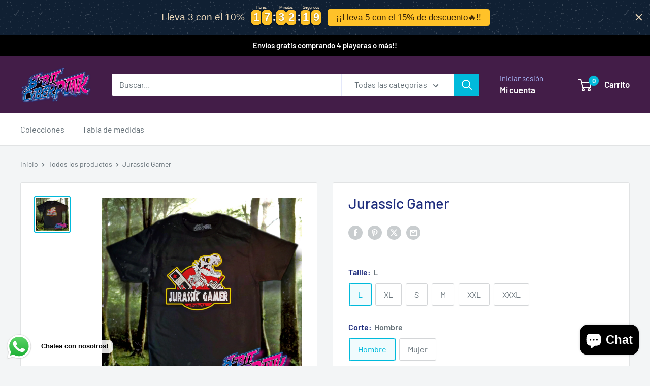

--- FILE ---
content_type: text/html; charset=utf-8
request_url: https://www.8bitcyberpunk.com/products/jurassic-gamer-puff-edicion-limitada-hombre
body_size: 31287
content:
<!doctype html>

<html class="no-js" lang="es">
  <head>
    <meta charset="utf-8">
    <meta name="viewport" content="width=device-width, initial-scale=1.0, height=device-height, minimum-scale=1.0, maximum-scale=1.0">
    <meta name="theme-color" content="#00badb">

    <title>Jurassic Gamer</title><meta name="description" content="No pierdas la oportunidad de tener este diseño con textura y durabilidad, combinado con tintas  diacharge ecológicas que dan un acabado increible👌.    Todas las playeras están fabricadas con algodón peinado, super suavecito, no hace bolitas, no encoge ni se aguada.La impresión está hecha en serígrafía de corrosión, la "><link rel="canonical" href="https://www.8bitcyberpunk.com/products/jurassic-gamer-puff-edicion-limitada-hombre"><link rel="preload" as="style" href="//www.8bitcyberpunk.com/cdn/shop/t/34/assets/theme.css?v=93604157203610123531747247788">
    <link rel="preload" as="script" href="//www.8bitcyberpunk.com/cdn/shop/t/34/assets/theme.js?v=58436354120716407751747247788">
    <link rel="preconnect" href="https://cdn.shopify.com">
    <link rel="preconnect" href="https://fonts.shopifycdn.com">
    <link rel="dns-prefetch" href="https://productreviews.shopifycdn.com">
    <link rel="dns-prefetch" href="https://ajax.googleapis.com">
    <link rel="dns-prefetch" href="https://maps.googleapis.com">
    <link rel="dns-prefetch" href="https://maps.gstatic.com">

    <meta property="og:type" content="product">
  <meta property="og:title" content="Jurassic Gamer"><meta property="og:image" content="http://www.8bitcyberpunk.com/cdn/shop/products/PicsArt_07-16-07.25.00.jpg?v=1626485248">
    <meta property="og:image:secure_url" content="https://www.8bitcyberpunk.com/cdn/shop/products/PicsArt_07-16-07.25.00.jpg?v=1626485248">
    <meta property="og:image:width" content="1672">
    <meta property="og:image:height" content="1672">
    <meta property="product:availability" content="in stock"><meta property="product:price:amount" content="279.00">
  <meta property="product:price:currency" content="MXN"><meta property="og:description" content="No pierdas la oportunidad de tener este diseño con textura y durabilidad, combinado con tintas  diacharge ecológicas que dan un acabado increible👌.    Todas las playeras están fabricadas con algodón peinado, super suavecito, no hace bolitas, no encoge ni se aguada.La impresión está hecha en serígrafía de corrosión, la "><meta property="og:url" content="https://www.8bitcyberpunk.com/products/jurassic-gamer-puff-edicion-limitada-hombre">
<meta property="og:site_name" content="8-Bit Cyberpunk "><meta name="twitter:card" content="summary"><meta name="twitter:title" content="Jurassic Gamer">
  <meta name="twitter:description" content="No pierdas la oportunidad de tener este diseño con textura y durabilidad, combinado con tintas  diacharge ecológicas que dan un acabado increible👌. 
 
Todas las playeras están fabricadas con algodón peinado, super suavecito, no hace bolitas, no encoge ni se aguada.La impresión está hecha en serígrafía de corrosión, la tinta se impregna a la fibra del textil, por lo que no se deslava , no se craquela ni se pierda con el tiempo.">
  <meta name="twitter:image" content="https://www.8bitcyberpunk.com/cdn/shop/products/PicsArt_07-16-07.25.00_600x600_crop_center.jpg?v=1626485248">
    <link rel="preload" href="//www.8bitcyberpunk.com/cdn/fonts/barlow/barlow_n5.a193a1990790eba0cc5cca569d23799830e90f07.woff2" as="font" type="font/woff2" crossorigin><link rel="preload" href="//www.8bitcyberpunk.com/cdn/fonts/barlow/barlow_n4.038c60d7ea9ddb238b2f64ba6f463ba6c0b5e5ad.woff2" as="font" type="font/woff2" crossorigin><style>
  @font-face {
  font-family: Barlow;
  font-weight: 500;
  font-style: normal;
  font-display: swap;
  src: url("//www.8bitcyberpunk.com/cdn/fonts/barlow/barlow_n5.a193a1990790eba0cc5cca569d23799830e90f07.woff2") format("woff2"),
       url("//www.8bitcyberpunk.com/cdn/fonts/barlow/barlow_n5.ae31c82169b1dc0715609b8cc6a610b917808358.woff") format("woff");
}

  @font-face {
  font-family: Barlow;
  font-weight: 400;
  font-style: normal;
  font-display: swap;
  src: url("//www.8bitcyberpunk.com/cdn/fonts/barlow/barlow_n4.038c60d7ea9ddb238b2f64ba6f463ba6c0b5e5ad.woff2") format("woff2"),
       url("//www.8bitcyberpunk.com/cdn/fonts/barlow/barlow_n4.074a9f2b990b38aec7d56c68211821e455b6d075.woff") format("woff");
}

@font-face {
  font-family: Barlow;
  font-weight: 600;
  font-style: normal;
  font-display: swap;
  src: url("//www.8bitcyberpunk.com/cdn/fonts/barlow/barlow_n6.329f582a81f63f125e63c20a5a80ae9477df68e1.woff2") format("woff2"),
       url("//www.8bitcyberpunk.com/cdn/fonts/barlow/barlow_n6.0163402e36247bcb8b02716880d0b39568412e9e.woff") format("woff");
}

@font-face {
  font-family: Barlow;
  font-weight: 500;
  font-style: italic;
  font-display: swap;
  src: url("//www.8bitcyberpunk.com/cdn/fonts/barlow/barlow_i5.714d58286997b65cd479af615cfa9bb0a117a573.woff2") format("woff2"),
       url("//www.8bitcyberpunk.com/cdn/fonts/barlow/barlow_i5.0120f77e6447d3b5df4bbec8ad8c2d029d87fb21.woff") format("woff");
}


  @font-face {
  font-family: Barlow;
  font-weight: 700;
  font-style: normal;
  font-display: swap;
  src: url("//www.8bitcyberpunk.com/cdn/fonts/barlow/barlow_n7.691d1d11f150e857dcbc1c10ef03d825bc378d81.woff2") format("woff2"),
       url("//www.8bitcyberpunk.com/cdn/fonts/barlow/barlow_n7.4fdbb1cb7da0e2c2f88492243ffa2b4f91924840.woff") format("woff");
}

  @font-face {
  font-family: Barlow;
  font-weight: 400;
  font-style: italic;
  font-display: swap;
  src: url("//www.8bitcyberpunk.com/cdn/fonts/barlow/barlow_i4.8c59b6445f83f078b3520bad98b24d859431b377.woff2") format("woff2"),
       url("//www.8bitcyberpunk.com/cdn/fonts/barlow/barlow_i4.bf7e6d69237bd02188410034976892368fd014c0.woff") format("woff");
}

  @font-face {
  font-family: Barlow;
  font-weight: 700;
  font-style: italic;
  font-display: swap;
  src: url("//www.8bitcyberpunk.com/cdn/fonts/barlow/barlow_i7.50e19d6cc2ba5146fa437a5a7443c76d5d730103.woff2") format("woff2"),
       url("//www.8bitcyberpunk.com/cdn/fonts/barlow/barlow_i7.47e9f98f1b094d912e6fd631cc3fe93d9f40964f.woff") format("woff");
}


  :root {
    --default-text-font-size : 15px;
    --base-text-font-size    : 16px;
    --heading-font-family    : Barlow, sans-serif;
    --heading-font-weight    : 500;
    --heading-font-style     : normal;
    --text-font-family       : Barlow, sans-serif;
    --text-font-weight       : 400;
    --text-font-style        : normal;
    --text-font-bolder-weight: 600;
    --text-link-decoration   : underline;

    --text-color               : #677279;
    --text-color-rgb           : 103, 114, 121;
    --heading-color            : #1e2d7d;
    --border-color             : #e1e3e4;
    --border-color-rgb         : 225, 227, 228;
    --form-border-color        : #d4d6d8;
    --accent-color             : #00badb;
    --accent-color-rgb         : 0, 186, 219;
    --link-color               : #00badb;
    --link-color-hover         : #00798e;
    --background               : #f3f5f6;
    --secondary-background     : #ffffff;
    --secondary-background-rgb : 255, 255, 255;
    --accent-background        : rgba(0, 186, 219, 0.08);

    --input-background: #ffffff;

    --error-color       : #ff0000;
    --error-background  : rgba(255, 0, 0, 0.07);
    --success-color     : #00aa00;
    --success-background: rgba(0, 170, 0, 0.11);

    --primary-button-background      : #00badb;
    --primary-button-background-rgb  : 0, 186, 219;
    --primary-button-text-color      : #ffffff;
    --secondary-button-background    : #1e2d7d;
    --secondary-button-background-rgb: 30, 45, 125;
    --secondary-button-text-color    : #ffffff;

    --header-background      : #431d48;
    --header-text-color      : #ffffff;
    --header-light-text-color: #a3afef;
    --header-border-color    : rgba(163, 175, 239, 0.3);
    --header-accent-color    : #00badb;

    --footer-background-color:    #f3f5f6;
    --footer-heading-text-color:  #1e2d7d;
    --footer-body-text-color:     #677279;
    --footer-body-text-color-rgb: 103, 114, 121;
    --footer-accent-color:        #00badb;
    --footer-accent-color-rgb:    0, 186, 219;
    --footer-border:              1px solid var(--border-color);
    
    --flickity-arrow-color: #abb1b4;--product-on-sale-accent           : #ee0000;
    --product-on-sale-accent-rgb       : 238, 0, 0;
    --product-on-sale-color            : #ffffff;
    --product-in-stock-color           : #008a00;
    --product-low-stock-color          : #ee0000;
    --product-sold-out-color           : #8a9297;
    --product-custom-label-1-background: #008a00;
    --product-custom-label-1-color     : #ffffff;
    --product-custom-label-2-background: #00a500;
    --product-custom-label-2-color     : #ffffff;
    --product-review-star-color        : #ffbd00;

    --mobile-container-gutter : 20px;
    --desktop-container-gutter: 40px;

    /* Shopify related variables */
    --payment-terms-background-color: #f3f5f6;
  }
</style>

<script>
  // IE11 does not have support for CSS variables, so we have to polyfill them
  if (!(((window || {}).CSS || {}).supports && window.CSS.supports('(--a: 0)'))) {
    const script = document.createElement('script');
    script.type = 'text/javascript';
    script.src = 'https://cdn.jsdelivr.net/npm/css-vars-ponyfill@2';
    script.onload = function() {
      cssVars({});
    };

    document.getElementsByTagName('head')[0].appendChild(script);
  }
</script>


    <script>window.performance && window.performance.mark && window.performance.mark('shopify.content_for_header.start');</script><meta name="google-site-verification" content="x9mXZbhByEYpIDNsnSTfy876XX74PWXgK0QoIXjdZWk">
<meta name="google-site-verification" content="lW63acXoY-aWnKSBGZSi29xwmQ9yB7uEtceVxsbQMoM">
<meta id="shopify-digital-wallet" name="shopify-digital-wallet" content="/47099084965/digital_wallets/dialog">
<meta name="shopify-checkout-api-token" content="f171c1cac9ffc9733e44228c8eddd85a">
<meta id="in-context-paypal-metadata" data-shop-id="47099084965" data-venmo-supported="false" data-environment="production" data-locale="es_ES" data-paypal-v4="true" data-currency="MXN">
<link rel="alternate" hreflang="x-default" href="https://www.8bitcyberpunk.com/products/jurassic-gamer-puff-edicion-limitada-hombre">
<link rel="alternate" hreflang="es" href="https://www.8bitcyberpunk.com/products/jurassic-gamer-puff-edicion-limitada-hombre">
<link rel="alternate" hreflang="en" href="https://www.8bitcyberpunk.com/en/products/jurassic-gamer-puff-edicion-limitada-hombre">
<link rel="alternate" type="application/json+oembed" href="https://www.8bitcyberpunk.com/products/jurassic-gamer-puff-edicion-limitada-hombre.oembed">
<script async="async" src="/checkouts/internal/preloads.js?locale=es-MX"></script>
<script id="shopify-features" type="application/json">{"accessToken":"f171c1cac9ffc9733e44228c8eddd85a","betas":["rich-media-storefront-analytics"],"domain":"www.8bitcyberpunk.com","predictiveSearch":true,"shopId":47099084965,"locale":"es"}</script>
<script>var Shopify = Shopify || {};
Shopify.shop = "8-bit-cyberpunk-tienda.myshopify.com";
Shopify.locale = "es";
Shopify.currency = {"active":"MXN","rate":"1.0"};
Shopify.country = "MX";
Shopify.theme = {"name":"Copia de Warehouse","id":150859055363,"schema_name":"Warehouse","schema_version":"6.4.0","theme_store_id":871,"role":"main"};
Shopify.theme.handle = "null";
Shopify.theme.style = {"id":null,"handle":null};
Shopify.cdnHost = "www.8bitcyberpunk.com/cdn";
Shopify.routes = Shopify.routes || {};
Shopify.routes.root = "/";</script>
<script type="module">!function(o){(o.Shopify=o.Shopify||{}).modules=!0}(window);</script>
<script>!function(o){function n(){var o=[];function n(){o.push(Array.prototype.slice.apply(arguments))}return n.q=o,n}var t=o.Shopify=o.Shopify||{};t.loadFeatures=n(),t.autoloadFeatures=n()}(window);</script>
<script id="shop-js-analytics" type="application/json">{"pageType":"product"}</script>
<script defer="defer" async type="module" src="//www.8bitcyberpunk.com/cdn/shopifycloud/shop-js/modules/v2/client.init-shop-cart-sync_2Gr3Q33f.es.esm.js"></script>
<script defer="defer" async type="module" src="//www.8bitcyberpunk.com/cdn/shopifycloud/shop-js/modules/v2/chunk.common_noJfOIa7.esm.js"></script>
<script defer="defer" async type="module" src="//www.8bitcyberpunk.com/cdn/shopifycloud/shop-js/modules/v2/chunk.modal_Deo2FJQo.esm.js"></script>
<script type="module">
  await import("//www.8bitcyberpunk.com/cdn/shopifycloud/shop-js/modules/v2/client.init-shop-cart-sync_2Gr3Q33f.es.esm.js");
await import("//www.8bitcyberpunk.com/cdn/shopifycloud/shop-js/modules/v2/chunk.common_noJfOIa7.esm.js");
await import("//www.8bitcyberpunk.com/cdn/shopifycloud/shop-js/modules/v2/chunk.modal_Deo2FJQo.esm.js");

  window.Shopify.SignInWithShop?.initShopCartSync?.({"fedCMEnabled":true,"windoidEnabled":true});

</script>
<script>(function() {
  var isLoaded = false;
  function asyncLoad() {
    if (isLoaded) return;
    isLoaded = true;
    var urls = ["https:\/\/s3.amazonaws.com\/conektaapi\/v1.0.0\/js\/conekta_shopify.js?shop=8-bit-cyberpunk-tienda.myshopify.com","https:\/\/pixel.orichi.info\/Content\/orichipixel.min.js?v=638149576928050131\u0026shop=8-bit-cyberpunk-tienda.myshopify.com","https:\/\/app-countdown-pro.carecart.io\/lib\/stockcountdown.js?shop=8-bit-cyberpunk-tienda.myshopify.com","https:\/\/static.klaviyo.com\/onsite\/js\/Tt7cqE\/klaviyo.js?company_id=Tt7cqE\u0026shop=8-bit-cyberpunk-tienda.myshopify.com","https:\/\/cdn.hextom.com\/js\/eventpromotionbar.js?shop=8-bit-cyberpunk-tienda.myshopify.com"];
    for (var i = 0; i < urls.length; i++) {
      var s = document.createElement('script');
      s.type = 'text/javascript';
      s.async = true;
      s.src = urls[i];
      var x = document.getElementsByTagName('script')[0];
      x.parentNode.insertBefore(s, x);
    }
  };
  if(window.attachEvent) {
    window.attachEvent('onload', asyncLoad);
  } else {
    window.addEventListener('load', asyncLoad, false);
  }
})();</script>
<script id="__st">var __st={"a":47099084965,"offset":-21600,"reqid":"df639b4a-4281-4f5b-a588-8b58479fb392-1769322396","pageurl":"www.8bitcyberpunk.com\/products\/jurassic-gamer-puff-edicion-limitada-hombre","u":"0773ff0af18d","p":"product","rtyp":"product","rid":6838950559933};</script>
<script>window.ShopifyPaypalV4VisibilityTracking = true;</script>
<script id="captcha-bootstrap">!function(){'use strict';const t='contact',e='account',n='new_comment',o=[[t,t],['blogs',n],['comments',n],[t,'customer']],c=[[e,'customer_login'],[e,'guest_login'],[e,'recover_customer_password'],[e,'create_customer']],r=t=>t.map((([t,e])=>`form[action*='/${t}']:not([data-nocaptcha='true']) input[name='form_type'][value='${e}']`)).join(','),a=t=>()=>t?[...document.querySelectorAll(t)].map((t=>t.form)):[];function s(){const t=[...o],e=r(t);return a(e)}const i='password',u='form_key',d=['recaptcha-v3-token','g-recaptcha-response','h-captcha-response',i],f=()=>{try{return window.sessionStorage}catch{return}},m='__shopify_v',_=t=>t.elements[u];function p(t,e,n=!1){try{const o=window.sessionStorage,c=JSON.parse(o.getItem(e)),{data:r}=function(t){const{data:e,action:n}=t;return t[m]||n?{data:e,action:n}:{data:t,action:n}}(c);for(const[e,n]of Object.entries(r))t.elements[e]&&(t.elements[e].value=n);n&&o.removeItem(e)}catch(o){console.error('form repopulation failed',{error:o})}}const l='form_type',E='cptcha';function T(t){t.dataset[E]=!0}const w=window,h=w.document,L='Shopify',v='ce_forms',y='captcha';let A=!1;((t,e)=>{const n=(g='f06e6c50-85a8-45c8-87d0-21a2b65856fe',I='https://cdn.shopify.com/shopifycloud/storefront-forms-hcaptcha/ce_storefront_forms_captcha_hcaptcha.v1.5.2.iife.js',D={infoText:'Protegido por hCaptcha',privacyText:'Privacidad',termsText:'Términos'},(t,e,n)=>{const o=w[L][v],c=o.bindForm;if(c)return c(t,g,e,D).then(n);var r;o.q.push([[t,g,e,D],n]),r=I,A||(h.body.append(Object.assign(h.createElement('script'),{id:'captcha-provider',async:!0,src:r})),A=!0)});var g,I,D;w[L]=w[L]||{},w[L][v]=w[L][v]||{},w[L][v].q=[],w[L][y]=w[L][y]||{},w[L][y].protect=function(t,e){n(t,void 0,e),T(t)},Object.freeze(w[L][y]),function(t,e,n,w,h,L){const[v,y,A,g]=function(t,e,n){const i=e?o:[],u=t?c:[],d=[...i,...u],f=r(d),m=r(i),_=r(d.filter((([t,e])=>n.includes(e))));return[a(f),a(m),a(_),s()]}(w,h,L),I=t=>{const e=t.target;return e instanceof HTMLFormElement?e:e&&e.form},D=t=>v().includes(t);t.addEventListener('submit',(t=>{const e=I(t);if(!e)return;const n=D(e)&&!e.dataset.hcaptchaBound&&!e.dataset.recaptchaBound,o=_(e),c=g().includes(e)&&(!o||!o.value);(n||c)&&t.preventDefault(),c&&!n&&(function(t){try{if(!f())return;!function(t){const e=f();if(!e)return;const n=_(t);if(!n)return;const o=n.value;o&&e.removeItem(o)}(t);const e=Array.from(Array(32),(()=>Math.random().toString(36)[2])).join('');!function(t,e){_(t)||t.append(Object.assign(document.createElement('input'),{type:'hidden',name:u})),t.elements[u].value=e}(t,e),function(t,e){const n=f();if(!n)return;const o=[...t.querySelectorAll(`input[type='${i}']`)].map((({name:t})=>t)),c=[...d,...o],r={};for(const[a,s]of new FormData(t).entries())c.includes(a)||(r[a]=s);n.setItem(e,JSON.stringify({[m]:1,action:t.action,data:r}))}(t,e)}catch(e){console.error('failed to persist form',e)}}(e),e.submit())}));const S=(t,e)=>{t&&!t.dataset[E]&&(n(t,e.some((e=>e===t))),T(t))};for(const o of['focusin','change'])t.addEventListener(o,(t=>{const e=I(t);D(e)&&S(e,y())}));const B=e.get('form_key'),M=e.get(l),P=B&&M;t.addEventListener('DOMContentLoaded',(()=>{const t=y();if(P)for(const e of t)e.elements[l].value===M&&p(e,B);[...new Set([...A(),...v().filter((t=>'true'===t.dataset.shopifyCaptcha))])].forEach((e=>S(e,t)))}))}(h,new URLSearchParams(w.location.search),n,t,e,['guest_login'])})(!0,!0)}();</script>
<script integrity="sha256-4kQ18oKyAcykRKYeNunJcIwy7WH5gtpwJnB7kiuLZ1E=" data-source-attribution="shopify.loadfeatures" defer="defer" src="//www.8bitcyberpunk.com/cdn/shopifycloud/storefront/assets/storefront/load_feature-a0a9edcb.js" crossorigin="anonymous"></script>
<script data-source-attribution="shopify.dynamic_checkout.dynamic.init">var Shopify=Shopify||{};Shopify.PaymentButton=Shopify.PaymentButton||{isStorefrontPortableWallets:!0,init:function(){window.Shopify.PaymentButton.init=function(){};var t=document.createElement("script");t.src="https://www.8bitcyberpunk.com/cdn/shopifycloud/portable-wallets/latest/portable-wallets.es.js",t.type="module",document.head.appendChild(t)}};
</script>
<script data-source-attribution="shopify.dynamic_checkout.buyer_consent">
  function portableWalletsHideBuyerConsent(e){var t=document.getElementById("shopify-buyer-consent"),n=document.getElementById("shopify-subscription-policy-button");t&&n&&(t.classList.add("hidden"),t.setAttribute("aria-hidden","true"),n.removeEventListener("click",e))}function portableWalletsShowBuyerConsent(e){var t=document.getElementById("shopify-buyer-consent"),n=document.getElementById("shopify-subscription-policy-button");t&&n&&(t.classList.remove("hidden"),t.removeAttribute("aria-hidden"),n.addEventListener("click",e))}window.Shopify?.PaymentButton&&(window.Shopify.PaymentButton.hideBuyerConsent=portableWalletsHideBuyerConsent,window.Shopify.PaymentButton.showBuyerConsent=portableWalletsShowBuyerConsent);
</script>
<script data-source-attribution="shopify.dynamic_checkout.cart.bootstrap">document.addEventListener("DOMContentLoaded",(function(){function t(){return document.querySelector("shopify-accelerated-checkout-cart, shopify-accelerated-checkout")}if(t())Shopify.PaymentButton.init();else{new MutationObserver((function(e,n){t()&&(Shopify.PaymentButton.init(),n.disconnect())})).observe(document.body,{childList:!0,subtree:!0})}}));
</script>
<link id="shopify-accelerated-checkout-styles" rel="stylesheet" media="screen" href="https://www.8bitcyberpunk.com/cdn/shopifycloud/portable-wallets/latest/accelerated-checkout-backwards-compat.css" crossorigin="anonymous">
<style id="shopify-accelerated-checkout-cart">
        #shopify-buyer-consent {
  margin-top: 1em;
  display: inline-block;
  width: 100%;
}

#shopify-buyer-consent.hidden {
  display: none;
}

#shopify-subscription-policy-button {
  background: none;
  border: none;
  padding: 0;
  text-decoration: underline;
  font-size: inherit;
  cursor: pointer;
}

#shopify-subscription-policy-button::before {
  box-shadow: none;
}

      </style>

<script>window.performance && window.performance.mark && window.performance.mark('shopify.content_for_header.end');</script>

    <link rel="stylesheet" href="//www.8bitcyberpunk.com/cdn/shop/t/34/assets/theme.css?v=93604157203610123531747247788">

    <script type="application/ld+json">{"@context":"http:\/\/schema.org\/","@id":"\/products\/jurassic-gamer-puff-edicion-limitada-hombre#product","@type":"ProductGroup","brand":{"@type":"Brand","name":"8-Bit Cyberpunk Tienda"},"category":"","description":"No pierdas la oportunidad de tener este diseño con textura y durabilidad, combinado con tintas  diacharge ecológicas que dan un acabado increible👌. \n \nTodas las playeras están fabricadas con algodón peinado, super suavecito, no hace bolitas, no encoge ni se aguada.La impresión está hecha en serígrafía de corrosión, la tinta se impregna a la fibra del textil, por lo que no se deslava , no se craquela ni se pierda con el tiempo.","hasVariant":[{"@id":"\/products\/jurassic-gamer-puff-edicion-limitada-hombre?variant=42075554742531#variant","@type":"Product","image":"https:\/\/www.8bitcyberpunk.com\/cdn\/shop\/products\/PicsArt_07-16-07.25.00.jpg?v=1626485248\u0026width=1920","name":"Jurassic Gamer - L \/ Hombre","offers":{"@id":"\/products\/jurassic-gamer-puff-edicion-limitada-hombre?variant=42075554742531#offer","@type":"Offer","availability":"http:\/\/schema.org\/InStock","price":"279.00","priceCurrency":"MXN","url":"https:\/\/www.8bitcyberpunk.com\/products\/jurassic-gamer-puff-edicion-limitada-hombre?variant=42075554742531"}},{"@id":"\/products\/jurassic-gamer-puff-edicion-limitada-hombre?variant=46474703798531#variant","@type":"Product","image":"https:\/\/www.8bitcyberpunk.com\/cdn\/shop\/products\/PicsArt_07-16-07.25.00.jpg?v=1626485248\u0026width=1920","name":"Jurassic Gamer - L \/ Mujer","offers":{"@id":"\/products\/jurassic-gamer-puff-edicion-limitada-hombre?variant=46474703798531#offer","@type":"Offer","availability":"http:\/\/schema.org\/InStock","price":"279.00","priceCurrency":"MXN","url":"https:\/\/www.8bitcyberpunk.com\/products\/jurassic-gamer-puff-edicion-limitada-hombre?variant=46474703798531"}},{"@id":"\/products\/jurassic-gamer-puff-edicion-limitada-hombre?variant=42075555234051#variant","@type":"Product","image":"https:\/\/www.8bitcyberpunk.com\/cdn\/shop\/products\/PicsArt_07-16-07.25.00.jpg?v=1626485248\u0026width=1920","name":"Jurassic Gamer - XL \/ Hombre","offers":{"@id":"\/products\/jurassic-gamer-puff-edicion-limitada-hombre?variant=42075555234051#offer","@type":"Offer","availability":"http:\/\/schema.org\/InStock","price":"279.00","priceCurrency":"MXN","url":"https:\/\/www.8bitcyberpunk.com\/products\/jurassic-gamer-puff-edicion-limitada-hombre?variant=42075555234051"}},{"@id":"\/products\/jurassic-gamer-puff-edicion-limitada-hombre?variant=46474703831299#variant","@type":"Product","image":"https:\/\/www.8bitcyberpunk.com\/cdn\/shop\/products\/PicsArt_07-16-07.25.00.jpg?v=1626485248\u0026width=1920","name":"Jurassic Gamer - XL \/ Mujer","offers":{"@id":"\/products\/jurassic-gamer-puff-edicion-limitada-hombre?variant=46474703831299#offer","@type":"Offer","availability":"http:\/\/schema.org\/InStock","price":"279.00","priceCurrency":"MXN","url":"https:\/\/www.8bitcyberpunk.com\/products\/jurassic-gamer-puff-edicion-limitada-hombre?variant=46474703831299"}},{"@id":"\/products\/jurassic-gamer-puff-edicion-limitada-hombre?variant=40235557552317#variant","@type":"Product","image":"https:\/\/www.8bitcyberpunk.com\/cdn\/shop\/products\/PicsArt_07-16-07.25.00.jpg?v=1626485248\u0026width=1920","name":"Jurassic Gamer - S \/ Hombre","offers":{"@id":"\/products\/jurassic-gamer-puff-edicion-limitada-hombre?variant=40235557552317#offer","@type":"Offer","availability":"http:\/\/schema.org\/InStock","price":"279.00","priceCurrency":"MXN","url":"https:\/\/www.8bitcyberpunk.com\/products\/jurassic-gamer-puff-edicion-limitada-hombre?variant=40235557552317"}},{"@id":"\/products\/jurassic-gamer-puff-edicion-limitada-hombre?variant=46474703864067#variant","@type":"Product","image":"https:\/\/www.8bitcyberpunk.com\/cdn\/shop\/products\/PicsArt_07-16-07.25.00.jpg?v=1626485248\u0026width=1920","name":"Jurassic Gamer - S \/ Mujer","offers":{"@id":"\/products\/jurassic-gamer-puff-edicion-limitada-hombre?variant=46474703864067#offer","@type":"Offer","availability":"http:\/\/schema.org\/InStock","price":"279.00","priceCurrency":"MXN","url":"https:\/\/www.8bitcyberpunk.com\/products\/jurassic-gamer-puff-edicion-limitada-hombre?variant=46474703864067"}},{"@id":"\/products\/jurassic-gamer-puff-edicion-limitada-hombre?variant=40235557585085#variant","@type":"Product","image":"https:\/\/www.8bitcyberpunk.com\/cdn\/shop\/products\/PicsArt_07-16-07.25.00.jpg?v=1626485248\u0026width=1920","name":"Jurassic Gamer - M \/ Hombre","offers":{"@id":"\/products\/jurassic-gamer-puff-edicion-limitada-hombre?variant=40235557585085#offer","@type":"Offer","availability":"http:\/\/schema.org\/InStock","price":"279.00","priceCurrency":"MXN","url":"https:\/\/www.8bitcyberpunk.com\/products\/jurassic-gamer-puff-edicion-limitada-hombre?variant=40235557585085"}},{"@id":"\/products\/jurassic-gamer-puff-edicion-limitada-hombre?variant=46474703896835#variant","@type":"Product","image":"https:\/\/www.8bitcyberpunk.com\/cdn\/shop\/products\/PicsArt_07-16-07.25.00.jpg?v=1626485248\u0026width=1920","name":"Jurassic Gamer - M \/ Mujer","offers":{"@id":"\/products\/jurassic-gamer-puff-edicion-limitada-hombre?variant=46474703896835#offer","@type":"Offer","availability":"http:\/\/schema.org\/InStock","price":"279.00","priceCurrency":"MXN","url":"https:\/\/www.8bitcyberpunk.com\/products\/jurassic-gamer-puff-edicion-limitada-hombre?variant=46474703896835"}},{"@id":"\/products\/jurassic-gamer-puff-edicion-limitada-hombre?variant=40235557683389#variant","@type":"Product","image":"https:\/\/www.8bitcyberpunk.com\/cdn\/shop\/products\/PicsArt_07-16-07.25.00.jpg?v=1626485248\u0026width=1920","name":"Jurassic Gamer - XXL \/ Hombre","offers":{"@id":"\/products\/jurassic-gamer-puff-edicion-limitada-hombre?variant=40235557683389#offer","@type":"Offer","availability":"http:\/\/schema.org\/InStock","price":"289.00","priceCurrency":"MXN","url":"https:\/\/www.8bitcyberpunk.com\/products\/jurassic-gamer-puff-edicion-limitada-hombre?variant=40235557683389"}},{"@id":"\/products\/jurassic-gamer-puff-edicion-limitada-hombre?variant=46474703929603#variant","@type":"Product","image":"https:\/\/www.8bitcyberpunk.com\/cdn\/shop\/products\/PicsArt_07-16-07.25.00.jpg?v=1626485248\u0026width=1920","name":"Jurassic Gamer - XXL \/ Mujer","offers":{"@id":"\/products\/jurassic-gamer-puff-edicion-limitada-hombre?variant=46474703929603#offer","@type":"Offer","availability":"http:\/\/schema.org\/InStock","price":"289.00","priceCurrency":"MXN","url":"https:\/\/www.8bitcyberpunk.com\/products\/jurassic-gamer-puff-edicion-limitada-hombre?variant=46474703929603"}},{"@id":"\/products\/jurassic-gamer-puff-edicion-limitada-hombre?variant=42995229491459#variant","@type":"Product","image":"https:\/\/www.8bitcyberpunk.com\/cdn\/shop\/products\/PicsArt_07-16-07.25.00.jpg?v=1626485248\u0026width=1920","name":"Jurassic Gamer - XXXL \/ Hombre","offers":{"@id":"\/products\/jurassic-gamer-puff-edicion-limitada-hombre?variant=42995229491459#offer","@type":"Offer","availability":"http:\/\/schema.org\/InStock","price":"309.00","priceCurrency":"MXN","url":"https:\/\/www.8bitcyberpunk.com\/products\/jurassic-gamer-puff-edicion-limitada-hombre?variant=42995229491459"}}],"name":"Jurassic Gamer","productGroupID":"6838950559933","url":"https:\/\/www.8bitcyberpunk.com\/products\/jurassic-gamer-puff-edicion-limitada-hombre"}</script><script type="application/ld+json">
  {
    "@context": "https://schema.org",
    "@type": "BreadcrumbList",
    "itemListElement": [{
        "@type": "ListItem",
        "position": 1,
        "name": "Inicio",
        "item": "https://www.8bitcyberpunk.com"
      },{
            "@type": "ListItem",
            "position": 2,
            "name": "Jurassic Gamer",
            "item": "https://www.8bitcyberpunk.com/products/jurassic-gamer-puff-edicion-limitada-hombre"
          }]
  }
</script>

    <script>
      // This allows to expose several variables to the global scope, to be used in scripts
      window.theme = {
        pageType: "product",
        cartCount: 0,
        moneyFormat: "$ {{amount}}",
        moneyWithCurrencyFormat: "$ {{amount}} MXN",
        currencyCodeEnabled: true,
        showDiscount: true,
        discountMode: "saving",
        cartType: "drawer"
      };

      window.routes = {
        rootUrl: "\/",
        rootUrlWithoutSlash: '',
        cartUrl: "\/cart",
        cartAddUrl: "\/cart\/add",
        cartChangeUrl: "\/cart\/change",
        searchUrl: "\/search",
        productRecommendationsUrl: "\/recommendations\/products"
      };

      window.languages = {
        productRegularPrice: "Precio habitual",
        productSalePrice: "Precio de venta",
        collectionOnSaleLabel: "Ahorrar {{savings}}",
        productFormUnavailable: "No disponible",
        productFormAddToCart: "Añadir al carrito",
        productFormPreOrder: "Reservar",
        productFormSoldOut: "Agotado",
        productAdded: "El producto ha sido añadido al carrito",
        productAddedShort: "Añadido !",
        shippingEstimatorNoResults: "No se pudo encontrar envío para su dirección.",
        shippingEstimatorOneResult: "Hay una tarifa de envío para su dirección :",
        shippingEstimatorMultipleResults: "Hay {{count}} tarifas de envío para su dirección :",
        shippingEstimatorErrors: "Hay algunos errores :"
      };

      document.documentElement.className = document.documentElement.className.replace('no-js', 'js');
    </script><script src="//www.8bitcyberpunk.com/cdn/shop/t/34/assets/theme.js?v=58436354120716407751747247788" defer></script>
    <script src="//www.8bitcyberpunk.com/cdn/shop/t/34/assets/custom.js?v=102476495355921946141747247788" defer></script><script>
        (function () {
          window.onpageshow = function() {
            // We force re-freshing the cart content onpageshow, as most browsers will serve a cache copy when hitting the
            // back button, which cause staled data
            document.documentElement.dispatchEvent(new CustomEvent('cart:refresh', {
              bubbles: true,
              detail: {scrollToTop: false}
            }));
          };
        })();
      </script><!-- BEGIN app block: shopify://apps/kip-payment-methods/blocks/kip-theme-extension/d53576f1-e23f-4883-bd03-d5c412a8e7ce -->


<script src="https://cdn.shopify.com/extensions/019b465a-f6e4-7211-afd7-e77db1b768d9/kip-customize-payment-methods-116/assets/script.js" type="text/javascript" async></script>

<script type="module">
  (function() {
    const isInDesignMode = window.Shopify.designMode;
    const themeId = Shopify.theme.theme_store_id;

    // access liquid vars
    window.vCart = {"note":null,"attributes":{},"original_total_price":0,"total_price":0,"total_discount":0,"total_weight":0.0,"item_count":0,"items":[],"requires_shipping":false,"currency":"MXN","items_subtotal_price":0,"cart_level_discount_applications":[],"checkout_charge_amount":0};
    window.vCustomerOrdersCount = null;
    window.vCustomerTags = null;
    window.vCustomerIsLoggedIn = null;
    window.vCustomerIsB2B = null;
    window.vCartType = "drawer";
    window.vTemplate = "product";
    window.vProduct = {"id":6838950559933,"title":"Jurassic Gamer","handle":"jurassic-gamer-puff-edicion-limitada-hombre","description":"\u003cp\u003eNo pierdas la oportunidad de tener este diseño con textura y durabilidad, combinado con tintas  diacharge ecológicas que dan un acabado increible👌. \u003c\/p\u003e\n\u003cp\u003e \u003c\/p\u003e\n\u003cp\u003eTodas las playeras están fabricadas con algodón peinado, super suavecito, no hace bolitas, no encoge ni se aguada.\u003cbr\u003eLa impresión está hecha en serígrafía de corrosión, la tinta se impregna a la fibra del textil, por lo que no se deslava , no se craquela ni se pierda con el tiempo.\u003c\/p\u003e","published_at":"2021-11-19T14:28:16-06:00","created_at":"2021-07-16T20:21:19-05:00","vendor":"8-Bit Cyberpunk Tienda","type":"","tags":["80s","90s","Gamer","Hombre","jurassic park","Videojuegos"],"price":27900,"price_min":27900,"price_max":30900,"available":true,"price_varies":true,"compare_at_price":25900,"compare_at_price_min":25900,"compare_at_price_max":27900,"compare_at_price_varies":true,"variants":[{"id":42075554742531,"title":"L \/ Hombre","option1":"L","option2":"Hombre","option3":null,"sku":"","requires_shipping":true,"taxable":true,"featured_image":null,"available":true,"name":"Jurassic Gamer - L \/ Hombre","public_title":"L \/ Hombre","options":["L","Hombre"],"price":27900,"weight":0,"compare_at_price":25900,"inventory_management":"shopify","barcode":"","requires_selling_plan":false,"selling_plan_allocations":[]},{"id":46474703798531,"title":"L \/ Mujer","option1":"L","option2":"Mujer","option3":null,"sku":null,"requires_shipping":true,"taxable":true,"featured_image":null,"available":true,"name":"Jurassic Gamer - L \/ Mujer","public_title":"L \/ Mujer","options":["L","Mujer"],"price":27900,"weight":0,"compare_at_price":25900,"inventory_management":"shopify","barcode":"","requires_selling_plan":false,"selling_plan_allocations":[]},{"id":42075555234051,"title":"XL \/ Hombre","option1":"XL","option2":"Hombre","option3":null,"sku":"","requires_shipping":true,"taxable":true,"featured_image":null,"available":true,"name":"Jurassic Gamer - XL \/ Hombre","public_title":"XL \/ Hombre","options":["XL","Hombre"],"price":27900,"weight":0,"compare_at_price":25900,"inventory_management":"shopify","barcode":"","requires_selling_plan":false,"selling_plan_allocations":[]},{"id":46474703831299,"title":"XL \/ Mujer","option1":"XL","option2":"Mujer","option3":null,"sku":null,"requires_shipping":true,"taxable":true,"featured_image":null,"available":true,"name":"Jurassic Gamer - XL \/ Mujer","public_title":"XL \/ Mujer","options":["XL","Mujer"],"price":27900,"weight":0,"compare_at_price":25900,"inventory_management":"shopify","barcode":"","requires_selling_plan":false,"selling_plan_allocations":[]},{"id":40235557552317,"title":"S \/ Hombre","option1":"S","option2":"Hombre","option3":null,"sku":"","requires_shipping":true,"taxable":true,"featured_image":null,"available":true,"name":"Jurassic Gamer - S \/ Hombre","public_title":"S \/ Hombre","options":["S","Hombre"],"price":27900,"weight":0,"compare_at_price":25900,"inventory_management":"shopify","barcode":"","requires_selling_plan":false,"selling_plan_allocations":[]},{"id":46474703864067,"title":"S \/ Mujer","option1":"S","option2":"Mujer","option3":null,"sku":null,"requires_shipping":true,"taxable":true,"featured_image":null,"available":true,"name":"Jurassic Gamer - S \/ Mujer","public_title":"S \/ Mujer","options":["S","Mujer"],"price":27900,"weight":0,"compare_at_price":25900,"inventory_management":"shopify","barcode":"","requires_selling_plan":false,"selling_plan_allocations":[]},{"id":40235557585085,"title":"M \/ Hombre","option1":"M","option2":"Hombre","option3":null,"sku":"","requires_shipping":true,"taxable":true,"featured_image":null,"available":true,"name":"Jurassic Gamer - M \/ Hombre","public_title":"M \/ Hombre","options":["M","Hombre"],"price":27900,"weight":200,"compare_at_price":25900,"inventory_management":"shopify","barcode":"","requires_selling_plan":false,"selling_plan_allocations":[]},{"id":46474703896835,"title":"M \/ Mujer","option1":"M","option2":"Mujer","option3":null,"sku":null,"requires_shipping":true,"taxable":true,"featured_image":null,"available":true,"name":"Jurassic Gamer - M \/ Mujer","public_title":"M \/ Mujer","options":["M","Mujer"],"price":27900,"weight":0,"compare_at_price":25900,"inventory_management":"shopify","barcode":"","requires_selling_plan":false,"selling_plan_allocations":[]},{"id":40235557683389,"title":"XXL \/ Hombre","option1":"XXL","option2":"Hombre","option3":null,"sku":"","requires_shipping":true,"taxable":true,"featured_image":null,"available":true,"name":"Jurassic Gamer - XXL \/ Hombre","public_title":"XXL \/ Hombre","options":["XXL","Hombre"],"price":28900,"weight":200,"compare_at_price":27900,"inventory_management":"shopify","barcode":"","requires_selling_plan":false,"selling_plan_allocations":[]},{"id":46474703929603,"title":"XXL \/ Mujer","option1":"XXL","option2":"Mujer","option3":null,"sku":null,"requires_shipping":true,"taxable":true,"featured_image":null,"available":true,"name":"Jurassic Gamer - XXL \/ Mujer","public_title":"XXL \/ Mujer","options":["XXL","Mujer"],"price":28900,"weight":0,"compare_at_price":25900,"inventory_management":"shopify","barcode":"","requires_selling_plan":false,"selling_plan_allocations":[]},{"id":42995229491459,"title":"XXXL \/ Hombre","option1":"XXXL","option2":"Hombre","option3":null,"sku":"","requires_shipping":true,"taxable":true,"featured_image":null,"available":true,"name":"Jurassic Gamer - XXXL \/ Hombre","public_title":"XXXL \/ Hombre","options":["XXXL","Hombre"],"price":30900,"weight":0,"compare_at_price":25900,"inventory_management":"shopify","barcode":"","requires_selling_plan":false,"selling_plan_allocations":[]}],"images":["\/\/www.8bitcyberpunk.com\/cdn\/shop\/products\/PicsArt_07-16-07.25.00.jpg?v=1626485248"],"featured_image":"\/\/www.8bitcyberpunk.com\/cdn\/shop\/products\/PicsArt_07-16-07.25.00.jpg?v=1626485248","options":["Taille","Corte"],"media":[{"alt":null,"id":21860944445629,"position":1,"preview_image":{"aspect_ratio":1.0,"height":1672,"width":1672,"src":"\/\/www.8bitcyberpunk.com\/cdn\/shop\/products\/PicsArt_07-16-07.25.00.jpg?v=1626485248"},"aspect_ratio":1.0,"height":1672,"media_type":"image","src":"\/\/www.8bitcyberpunk.com\/cdn\/shop\/products\/PicsArt_07-16-07.25.00.jpg?v=1626485248","width":1672}],"requires_selling_plan":false,"selling_plan_groups":[],"content":"\u003cp\u003eNo pierdas la oportunidad de tener este diseño con textura y durabilidad, combinado con tintas  diacharge ecológicas que dan un acabado increible👌. \u003c\/p\u003e\n\u003cp\u003e \u003c\/p\u003e\n\u003cp\u003eTodas las playeras están fabricadas con algodón peinado, super suavecito, no hace bolitas, no encoge ni se aguada.\u003cbr\u003eLa impresión está hecha en serígrafía de corrosión, la tinta se impregna a la fibra del textil, por lo que no se deslava , no se craquela ni se pierda con el tiempo.\u003c\/p\u003e"};
  })();
</script>
<!-- END app block --><!-- BEGIN app block: shopify://apps/customify/blocks/button-customize/0cb55c9f-fdee-4f0f-864c-f296929a4bbb -->
<script>
	
		var app_name = 'customify'
		var product_ori_id = '6838950559933';
		var product_ori_handle = 'jurassic-gamer-puff-edicion-limitada-hombre';
		var product_detail = {id:'6838950559933',handle:'jurassic-gamer-puff-edicion-limitada-hombre'};
		window.jQuery || document.write("<script src='//ajax.googleapis.com/ajax/libs/jquery/3.1.1/jquery.min.js'>\x3C/script>")

		document.addEventListener('cstHideBuyButton', function(){
			//event to run hide buyButton
			var hideBuyBtn = '.shopify-payment-button'
			if(hideBuyBtn != ''){
				jQuery(document).ready(function(){
					setTimeout(function(){
						jQuery(".shopify-payment-button").hide()
					},400)
				})
			}
		})
		document.addEventListener('cstHideAddToCart', function(){
			//event to run hide buyButton
			var hideBuyBtn = ''
			if(hideBuyBtn != ''){
				jQuery(document).ready(function(){
					setTimeout(function(){
						jQuery("").hide()
					},400)
				})
			}
		})

		if (typeof jQuery != 'undefined'){
			jQuery(document).on("click","#customify-link",function(e){
				e.preventDefault()
				console.log("click")
				window.location.href = $(this).attr("href")
			})
		}
</script>

<script src="/apps/customify/js_api_v2/call/6838950559933.js" defer></script>




<script>
	window.isCstCartExist = true
	window.cartItemSelector_ = null
	window.cartItemPriceSelector_ = null
	window.hideCartCount_ = null
	if(typeof cst_money_with_currency_format == "undefined"){
		window.cst_money_formate = "$ {{amount}}"
		window.cst_money_with_currency_format = "$ {{amount}} MXN"
		window.isCstCartExist = false
	}
</script>



<!-- END app block --><script src="https://cdn.shopify.com/extensions/0199c6bf-f0a8-7cfb-b89c-dca2d2d2a9eb/customify-57/assets/cart.js" type="text/javascript" defer="defer"></script>
<script src="https://cdn.shopify.com/extensions/e8878072-2f6b-4e89-8082-94b04320908d/inbox-1254/assets/inbox-chat-loader.js" type="text/javascript" defer="defer"></script>
<script src="https://cdn.shopify.com/extensions/019bc2d0-6182-7c57-a6b2-0b786d3800eb/event-promotion-bar-79/assets/eventpromotionbar.js" type="text/javascript" defer="defer"></script>
<script src="https://cdn.shopify.com/extensions/019b6dda-9f81-7c8b-b5f5-7756ae4a26fb/dondy-whatsapp-chat-widget-85/assets/ChatBubble.js" type="text/javascript" defer="defer"></script>
<link href="https://cdn.shopify.com/extensions/019b6dda-9f81-7c8b-b5f5-7756ae4a26fb/dondy-whatsapp-chat-widget-85/assets/ChatBubble.css" rel="stylesheet" type="text/css" media="all">
<link href="https://monorail-edge.shopifysvc.com" rel="dns-prefetch">
<script>(function(){if ("sendBeacon" in navigator && "performance" in window) {try {var session_token_from_headers = performance.getEntriesByType('navigation')[0].serverTiming.find(x => x.name == '_s').description;} catch {var session_token_from_headers = undefined;}var session_cookie_matches = document.cookie.match(/_shopify_s=([^;]*)/);var session_token_from_cookie = session_cookie_matches && session_cookie_matches.length === 2 ? session_cookie_matches[1] : "";var session_token = session_token_from_headers || session_token_from_cookie || "";function handle_abandonment_event(e) {var entries = performance.getEntries().filter(function(entry) {return /monorail-edge.shopifysvc.com/.test(entry.name);});if (!window.abandonment_tracked && entries.length === 0) {window.abandonment_tracked = true;var currentMs = Date.now();var navigation_start = performance.timing.navigationStart;var payload = {shop_id: 47099084965,url: window.location.href,navigation_start,duration: currentMs - navigation_start,session_token,page_type: "product"};window.navigator.sendBeacon("https://monorail-edge.shopifysvc.com/v1/produce", JSON.stringify({schema_id: "online_store_buyer_site_abandonment/1.1",payload: payload,metadata: {event_created_at_ms: currentMs,event_sent_at_ms: currentMs}}));}}window.addEventListener('pagehide', handle_abandonment_event);}}());</script>
<script id="web-pixels-manager-setup">(function e(e,d,r,n,o){if(void 0===o&&(o={}),!Boolean(null===(a=null===(i=window.Shopify)||void 0===i?void 0:i.analytics)||void 0===a?void 0:a.replayQueue)){var i,a;window.Shopify=window.Shopify||{};var t=window.Shopify;t.analytics=t.analytics||{};var s=t.analytics;s.replayQueue=[],s.publish=function(e,d,r){return s.replayQueue.push([e,d,r]),!0};try{self.performance.mark("wpm:start")}catch(e){}var l=function(){var e={modern:/Edge?\/(1{2}[4-9]|1[2-9]\d|[2-9]\d{2}|\d{4,})\.\d+(\.\d+|)|Firefox\/(1{2}[4-9]|1[2-9]\d|[2-9]\d{2}|\d{4,})\.\d+(\.\d+|)|Chrom(ium|e)\/(9{2}|\d{3,})\.\d+(\.\d+|)|(Maci|X1{2}).+ Version\/(15\.\d+|(1[6-9]|[2-9]\d|\d{3,})\.\d+)([,.]\d+|)( \(\w+\)|)( Mobile\/\w+|) Safari\/|Chrome.+OPR\/(9{2}|\d{3,})\.\d+\.\d+|(CPU[ +]OS|iPhone[ +]OS|CPU[ +]iPhone|CPU IPhone OS|CPU iPad OS)[ +]+(15[._]\d+|(1[6-9]|[2-9]\d|\d{3,})[._]\d+)([._]\d+|)|Android:?[ /-](13[3-9]|1[4-9]\d|[2-9]\d{2}|\d{4,})(\.\d+|)(\.\d+|)|Android.+Firefox\/(13[5-9]|1[4-9]\d|[2-9]\d{2}|\d{4,})\.\d+(\.\d+|)|Android.+Chrom(ium|e)\/(13[3-9]|1[4-9]\d|[2-9]\d{2}|\d{4,})\.\d+(\.\d+|)|SamsungBrowser\/([2-9]\d|\d{3,})\.\d+/,legacy:/Edge?\/(1[6-9]|[2-9]\d|\d{3,})\.\d+(\.\d+|)|Firefox\/(5[4-9]|[6-9]\d|\d{3,})\.\d+(\.\d+|)|Chrom(ium|e)\/(5[1-9]|[6-9]\d|\d{3,})\.\d+(\.\d+|)([\d.]+$|.*Safari\/(?![\d.]+ Edge\/[\d.]+$))|(Maci|X1{2}).+ Version\/(10\.\d+|(1[1-9]|[2-9]\d|\d{3,})\.\d+)([,.]\d+|)( \(\w+\)|)( Mobile\/\w+|) Safari\/|Chrome.+OPR\/(3[89]|[4-9]\d|\d{3,})\.\d+\.\d+|(CPU[ +]OS|iPhone[ +]OS|CPU[ +]iPhone|CPU IPhone OS|CPU iPad OS)[ +]+(10[._]\d+|(1[1-9]|[2-9]\d|\d{3,})[._]\d+)([._]\d+|)|Android:?[ /-](13[3-9]|1[4-9]\d|[2-9]\d{2}|\d{4,})(\.\d+|)(\.\d+|)|Mobile Safari.+OPR\/([89]\d|\d{3,})\.\d+\.\d+|Android.+Firefox\/(13[5-9]|1[4-9]\d|[2-9]\d{2}|\d{4,})\.\d+(\.\d+|)|Android.+Chrom(ium|e)\/(13[3-9]|1[4-9]\d|[2-9]\d{2}|\d{4,})\.\d+(\.\d+|)|Android.+(UC? ?Browser|UCWEB|U3)[ /]?(15\.([5-9]|\d{2,})|(1[6-9]|[2-9]\d|\d{3,})\.\d+)\.\d+|SamsungBrowser\/(5\.\d+|([6-9]|\d{2,})\.\d+)|Android.+MQ{2}Browser\/(14(\.(9|\d{2,})|)|(1[5-9]|[2-9]\d|\d{3,})(\.\d+|))(\.\d+|)|K[Aa][Ii]OS\/(3\.\d+|([4-9]|\d{2,})\.\d+)(\.\d+|)/},d=e.modern,r=e.legacy,n=navigator.userAgent;return n.match(d)?"modern":n.match(r)?"legacy":"unknown"}(),u="modern"===l?"modern":"legacy",c=(null!=n?n:{modern:"",legacy:""})[u],f=function(e){return[e.baseUrl,"/wpm","/b",e.hashVersion,"modern"===e.buildTarget?"m":"l",".js"].join("")}({baseUrl:d,hashVersion:r,buildTarget:u}),m=function(e){var d=e.version,r=e.bundleTarget,n=e.surface,o=e.pageUrl,i=e.monorailEndpoint;return{emit:function(e){var a=e.status,t=e.errorMsg,s=(new Date).getTime(),l=JSON.stringify({metadata:{event_sent_at_ms:s},events:[{schema_id:"web_pixels_manager_load/3.1",payload:{version:d,bundle_target:r,page_url:o,status:a,surface:n,error_msg:t},metadata:{event_created_at_ms:s}}]});if(!i)return console&&console.warn&&console.warn("[Web Pixels Manager] No Monorail endpoint provided, skipping logging."),!1;try{return self.navigator.sendBeacon.bind(self.navigator)(i,l)}catch(e){}var u=new XMLHttpRequest;try{return u.open("POST",i,!0),u.setRequestHeader("Content-Type","text/plain"),u.send(l),!0}catch(e){return console&&console.warn&&console.warn("[Web Pixels Manager] Got an unhandled error while logging to Monorail."),!1}}}}({version:r,bundleTarget:l,surface:e.surface,pageUrl:self.location.href,monorailEndpoint:e.monorailEndpoint});try{o.browserTarget=l,function(e){var d=e.src,r=e.async,n=void 0===r||r,o=e.onload,i=e.onerror,a=e.sri,t=e.scriptDataAttributes,s=void 0===t?{}:t,l=document.createElement("script"),u=document.querySelector("head"),c=document.querySelector("body");if(l.async=n,l.src=d,a&&(l.integrity=a,l.crossOrigin="anonymous"),s)for(var f in s)if(Object.prototype.hasOwnProperty.call(s,f))try{l.dataset[f]=s[f]}catch(e){}if(o&&l.addEventListener("load",o),i&&l.addEventListener("error",i),u)u.appendChild(l);else{if(!c)throw new Error("Did not find a head or body element to append the script");c.appendChild(l)}}({src:f,async:!0,onload:function(){if(!function(){var e,d;return Boolean(null===(d=null===(e=window.Shopify)||void 0===e?void 0:e.analytics)||void 0===d?void 0:d.initialized)}()){var d=window.webPixelsManager.init(e)||void 0;if(d){var r=window.Shopify.analytics;r.replayQueue.forEach((function(e){var r=e[0],n=e[1],o=e[2];d.publishCustomEvent(r,n,o)})),r.replayQueue=[],r.publish=d.publishCustomEvent,r.visitor=d.visitor,r.initialized=!0}}},onerror:function(){return m.emit({status:"failed",errorMsg:"".concat(f," has failed to load")})},sri:function(e){var d=/^sha384-[A-Za-z0-9+/=]+$/;return"string"==typeof e&&d.test(e)}(c)?c:"",scriptDataAttributes:o}),m.emit({status:"loading"})}catch(e){m.emit({status:"failed",errorMsg:(null==e?void 0:e.message)||"Unknown error"})}}})({shopId: 47099084965,storefrontBaseUrl: "https://www.8bitcyberpunk.com",extensionsBaseUrl: "https://extensions.shopifycdn.com/cdn/shopifycloud/web-pixels-manager",monorailEndpoint: "https://monorail-edge.shopifysvc.com/unstable/produce_batch",surface: "storefront-renderer",enabledBetaFlags: ["2dca8a86"],webPixelsConfigList: [{"id":"1586364675","configuration":"{\"shopUrl\":\"8-bit-cyberpunk-tienda.myshopify.com\"}","eventPayloadVersion":"v1","runtimeContext":"STRICT","scriptVersion":"c581e5437ee132f6ac1ad175a6693233","type":"APP","apiClientId":109149454337,"privacyPurposes":["ANALYTICS","MARKETING","SALE_OF_DATA"],"dataSharingAdjustments":{"protectedCustomerApprovalScopes":["read_customer_personal_data"]}},{"id":"939458819","configuration":"{ \"accountID\": \"234\", \"domain\": \"8-bit-cyberpunk-tienda.myshopify.com\" }","eventPayloadVersion":"v1","runtimeContext":"STRICT","scriptVersion":"8931b928ae171488d5e8aa0e7d4b2273","type":"APP","apiClientId":5113899,"privacyPurposes":["ANALYTICS","MARKETING","SALE_OF_DATA"],"dataSharingAdjustments":{"protectedCustomerApprovalScopes":["read_customer_email","read_customer_name","read_customer_personal_data","read_customer_phone"]}},{"id":"509968643","configuration":"{\"pixelCode\":\"CMSULTJC77U6EDR07SAG\"}","eventPayloadVersion":"v1","runtimeContext":"STRICT","scriptVersion":"22e92c2ad45662f435e4801458fb78cc","type":"APP","apiClientId":4383523,"privacyPurposes":["ANALYTICS","MARKETING","SALE_OF_DATA"],"dataSharingAdjustments":{"protectedCustomerApprovalScopes":["read_customer_address","read_customer_email","read_customer_name","read_customer_personal_data","read_customer_phone"]}},{"id":"438108419","configuration":"{\"config\":\"{\\\"pixel_id\\\":\\\"G-R03FLPQYCX\\\",\\\"target_country\\\":\\\"MX\\\",\\\"gtag_events\\\":[{\\\"type\\\":\\\"search\\\",\\\"action_label\\\":[\\\"G-R03FLPQYCX\\\",\\\"AW-429948576\\\/w_89CNDWi_UBEKD9gc0B\\\"]},{\\\"type\\\":\\\"begin_checkout\\\",\\\"action_label\\\":[\\\"G-R03FLPQYCX\\\",\\\"AW-429948576\\\/4OdHCM3Wi_UBEKD9gc0B\\\"]},{\\\"type\\\":\\\"view_item\\\",\\\"action_label\\\":[\\\"G-R03FLPQYCX\\\",\\\"AW-429948576\\\/gkqaCMfWi_UBEKD9gc0B\\\",\\\"MC-EZE3S2CKNQ\\\"]},{\\\"type\\\":\\\"purchase\\\",\\\"action_label\\\":[\\\"G-R03FLPQYCX\\\",\\\"AW-429948576\\\/oZkmCMTWi_UBEKD9gc0B\\\",\\\"MC-EZE3S2CKNQ\\\"]},{\\\"type\\\":\\\"page_view\\\",\\\"action_label\\\":[\\\"G-R03FLPQYCX\\\",\\\"AW-429948576\\\/GRXQCMHWi_UBEKD9gc0B\\\",\\\"MC-EZE3S2CKNQ\\\"]},{\\\"type\\\":\\\"add_payment_info\\\",\\\"action_label\\\":[\\\"G-R03FLPQYCX\\\",\\\"AW-429948576\\\/KPvNCNPWi_UBEKD9gc0B\\\"]},{\\\"type\\\":\\\"add_to_cart\\\",\\\"action_label\\\":[\\\"G-R03FLPQYCX\\\",\\\"AW-429948576\\\/KWUXCMrWi_UBEKD9gc0B\\\"]}],\\\"enable_monitoring_mode\\\":false}\"}","eventPayloadVersion":"v1","runtimeContext":"OPEN","scriptVersion":"b2a88bafab3e21179ed38636efcd8a93","type":"APP","apiClientId":1780363,"privacyPurposes":[],"dataSharingAdjustments":{"protectedCustomerApprovalScopes":["read_customer_address","read_customer_email","read_customer_name","read_customer_personal_data","read_customer_phone"]}},{"id":"226459907","configuration":"{\"pixel_id\":\"857842030111204\",\"pixel_type\":\"facebook_pixel\"}","eventPayloadVersion":"v1","runtimeContext":"OPEN","scriptVersion":"ca16bc87fe92b6042fbaa3acc2fbdaa6","type":"APP","apiClientId":2329312,"privacyPurposes":["ANALYTICS","MARKETING","SALE_OF_DATA"],"dataSharingAdjustments":{"protectedCustomerApprovalScopes":["read_customer_address","read_customer_email","read_customer_name","read_customer_personal_data","read_customer_phone"]}},{"id":"shopify-app-pixel","configuration":"{}","eventPayloadVersion":"v1","runtimeContext":"STRICT","scriptVersion":"0450","apiClientId":"shopify-pixel","type":"APP","privacyPurposes":["ANALYTICS","MARKETING"]},{"id":"shopify-custom-pixel","eventPayloadVersion":"v1","runtimeContext":"LAX","scriptVersion":"0450","apiClientId":"shopify-pixel","type":"CUSTOM","privacyPurposes":["ANALYTICS","MARKETING"]}],isMerchantRequest: false,initData: {"shop":{"name":"8-Bit Cyberpunk ","paymentSettings":{"currencyCode":"MXN"},"myshopifyDomain":"8-bit-cyberpunk-tienda.myshopify.com","countryCode":"MX","storefrontUrl":"https:\/\/www.8bitcyberpunk.com"},"customer":null,"cart":null,"checkout":null,"productVariants":[{"price":{"amount":279.0,"currencyCode":"MXN"},"product":{"title":"Jurassic Gamer","vendor":"8-Bit Cyberpunk Tienda","id":"6838950559933","untranslatedTitle":"Jurassic Gamer","url":"\/products\/jurassic-gamer-puff-edicion-limitada-hombre","type":""},"id":"42075554742531","image":{"src":"\/\/www.8bitcyberpunk.com\/cdn\/shop\/products\/PicsArt_07-16-07.25.00.jpg?v=1626485248"},"sku":"","title":"L \/ Hombre","untranslatedTitle":"L \/ Hombre"},{"price":{"amount":279.0,"currencyCode":"MXN"},"product":{"title":"Jurassic Gamer","vendor":"8-Bit Cyberpunk Tienda","id":"6838950559933","untranslatedTitle":"Jurassic Gamer","url":"\/products\/jurassic-gamer-puff-edicion-limitada-hombre","type":""},"id":"46474703798531","image":{"src":"\/\/www.8bitcyberpunk.com\/cdn\/shop\/products\/PicsArt_07-16-07.25.00.jpg?v=1626485248"},"sku":null,"title":"L \/ Mujer","untranslatedTitle":"L \/ Mujer"},{"price":{"amount":279.0,"currencyCode":"MXN"},"product":{"title":"Jurassic Gamer","vendor":"8-Bit Cyberpunk Tienda","id":"6838950559933","untranslatedTitle":"Jurassic Gamer","url":"\/products\/jurassic-gamer-puff-edicion-limitada-hombre","type":""},"id":"42075555234051","image":{"src":"\/\/www.8bitcyberpunk.com\/cdn\/shop\/products\/PicsArt_07-16-07.25.00.jpg?v=1626485248"},"sku":"","title":"XL \/ Hombre","untranslatedTitle":"XL \/ Hombre"},{"price":{"amount":279.0,"currencyCode":"MXN"},"product":{"title":"Jurassic Gamer","vendor":"8-Bit Cyberpunk Tienda","id":"6838950559933","untranslatedTitle":"Jurassic Gamer","url":"\/products\/jurassic-gamer-puff-edicion-limitada-hombre","type":""},"id":"46474703831299","image":{"src":"\/\/www.8bitcyberpunk.com\/cdn\/shop\/products\/PicsArt_07-16-07.25.00.jpg?v=1626485248"},"sku":null,"title":"XL \/ Mujer","untranslatedTitle":"XL \/ Mujer"},{"price":{"amount":279.0,"currencyCode":"MXN"},"product":{"title":"Jurassic Gamer","vendor":"8-Bit Cyberpunk Tienda","id":"6838950559933","untranslatedTitle":"Jurassic Gamer","url":"\/products\/jurassic-gamer-puff-edicion-limitada-hombre","type":""},"id":"40235557552317","image":{"src":"\/\/www.8bitcyberpunk.com\/cdn\/shop\/products\/PicsArt_07-16-07.25.00.jpg?v=1626485248"},"sku":"","title":"S \/ Hombre","untranslatedTitle":"S \/ Hombre"},{"price":{"amount":279.0,"currencyCode":"MXN"},"product":{"title":"Jurassic Gamer","vendor":"8-Bit Cyberpunk Tienda","id":"6838950559933","untranslatedTitle":"Jurassic Gamer","url":"\/products\/jurassic-gamer-puff-edicion-limitada-hombre","type":""},"id":"46474703864067","image":{"src":"\/\/www.8bitcyberpunk.com\/cdn\/shop\/products\/PicsArt_07-16-07.25.00.jpg?v=1626485248"},"sku":null,"title":"S \/ Mujer","untranslatedTitle":"S \/ Mujer"},{"price":{"amount":279.0,"currencyCode":"MXN"},"product":{"title":"Jurassic Gamer","vendor":"8-Bit Cyberpunk Tienda","id":"6838950559933","untranslatedTitle":"Jurassic Gamer","url":"\/products\/jurassic-gamer-puff-edicion-limitada-hombre","type":""},"id":"40235557585085","image":{"src":"\/\/www.8bitcyberpunk.com\/cdn\/shop\/products\/PicsArt_07-16-07.25.00.jpg?v=1626485248"},"sku":"","title":"M \/ Hombre","untranslatedTitle":"M \/ Hombre"},{"price":{"amount":279.0,"currencyCode":"MXN"},"product":{"title":"Jurassic Gamer","vendor":"8-Bit Cyberpunk Tienda","id":"6838950559933","untranslatedTitle":"Jurassic Gamer","url":"\/products\/jurassic-gamer-puff-edicion-limitada-hombre","type":""},"id":"46474703896835","image":{"src":"\/\/www.8bitcyberpunk.com\/cdn\/shop\/products\/PicsArt_07-16-07.25.00.jpg?v=1626485248"},"sku":null,"title":"M \/ Mujer","untranslatedTitle":"M \/ Mujer"},{"price":{"amount":289.0,"currencyCode":"MXN"},"product":{"title":"Jurassic Gamer","vendor":"8-Bit Cyberpunk Tienda","id":"6838950559933","untranslatedTitle":"Jurassic Gamer","url":"\/products\/jurassic-gamer-puff-edicion-limitada-hombre","type":""},"id":"40235557683389","image":{"src":"\/\/www.8bitcyberpunk.com\/cdn\/shop\/products\/PicsArt_07-16-07.25.00.jpg?v=1626485248"},"sku":"","title":"XXL \/ Hombre","untranslatedTitle":"XXL \/ Hombre"},{"price":{"amount":289.0,"currencyCode":"MXN"},"product":{"title":"Jurassic Gamer","vendor":"8-Bit Cyberpunk Tienda","id":"6838950559933","untranslatedTitle":"Jurassic Gamer","url":"\/products\/jurassic-gamer-puff-edicion-limitada-hombre","type":""},"id":"46474703929603","image":{"src":"\/\/www.8bitcyberpunk.com\/cdn\/shop\/products\/PicsArt_07-16-07.25.00.jpg?v=1626485248"},"sku":null,"title":"XXL \/ Mujer","untranslatedTitle":"XXL \/ Mujer"},{"price":{"amount":309.0,"currencyCode":"MXN"},"product":{"title":"Jurassic Gamer","vendor":"8-Bit Cyberpunk Tienda","id":"6838950559933","untranslatedTitle":"Jurassic Gamer","url":"\/products\/jurassic-gamer-puff-edicion-limitada-hombre","type":""},"id":"42995229491459","image":{"src":"\/\/www.8bitcyberpunk.com\/cdn\/shop\/products\/PicsArt_07-16-07.25.00.jpg?v=1626485248"},"sku":"","title":"XXXL \/ Hombre","untranslatedTitle":"XXXL \/ Hombre"}],"purchasingCompany":null},},"https://www.8bitcyberpunk.com/cdn","fcfee988w5aeb613cpc8e4bc33m6693e112",{"modern":"","legacy":""},{"shopId":"47099084965","storefrontBaseUrl":"https:\/\/www.8bitcyberpunk.com","extensionBaseUrl":"https:\/\/extensions.shopifycdn.com\/cdn\/shopifycloud\/web-pixels-manager","surface":"storefront-renderer","enabledBetaFlags":"[\"2dca8a86\"]","isMerchantRequest":"false","hashVersion":"fcfee988w5aeb613cpc8e4bc33m6693e112","publish":"custom","events":"[[\"page_viewed\",{}],[\"product_viewed\",{\"productVariant\":{\"price\":{\"amount\":279.0,\"currencyCode\":\"MXN\"},\"product\":{\"title\":\"Jurassic Gamer\",\"vendor\":\"8-Bit Cyberpunk Tienda\",\"id\":\"6838950559933\",\"untranslatedTitle\":\"Jurassic Gamer\",\"url\":\"\/products\/jurassic-gamer-puff-edicion-limitada-hombre\",\"type\":\"\"},\"id\":\"42075554742531\",\"image\":{\"src\":\"\/\/www.8bitcyberpunk.com\/cdn\/shop\/products\/PicsArt_07-16-07.25.00.jpg?v=1626485248\"},\"sku\":\"\",\"title\":\"L \/ Hombre\",\"untranslatedTitle\":\"L \/ Hombre\"}}]]"});</script><script>
  window.ShopifyAnalytics = window.ShopifyAnalytics || {};
  window.ShopifyAnalytics.meta = window.ShopifyAnalytics.meta || {};
  window.ShopifyAnalytics.meta.currency = 'MXN';
  var meta = {"product":{"id":6838950559933,"gid":"gid:\/\/shopify\/Product\/6838950559933","vendor":"8-Bit Cyberpunk Tienda","type":"","handle":"jurassic-gamer-puff-edicion-limitada-hombre","variants":[{"id":42075554742531,"price":27900,"name":"Jurassic Gamer - L \/ Hombre","public_title":"L \/ Hombre","sku":""},{"id":46474703798531,"price":27900,"name":"Jurassic Gamer - L \/ Mujer","public_title":"L \/ Mujer","sku":null},{"id":42075555234051,"price":27900,"name":"Jurassic Gamer - XL \/ Hombre","public_title":"XL \/ Hombre","sku":""},{"id":46474703831299,"price":27900,"name":"Jurassic Gamer - XL \/ Mujer","public_title":"XL \/ Mujer","sku":null},{"id":40235557552317,"price":27900,"name":"Jurassic Gamer - S \/ Hombre","public_title":"S \/ Hombre","sku":""},{"id":46474703864067,"price":27900,"name":"Jurassic Gamer - S \/ Mujer","public_title":"S \/ Mujer","sku":null},{"id":40235557585085,"price":27900,"name":"Jurassic Gamer - M \/ Hombre","public_title":"M \/ Hombre","sku":""},{"id":46474703896835,"price":27900,"name":"Jurassic Gamer - M \/ Mujer","public_title":"M \/ Mujer","sku":null},{"id":40235557683389,"price":28900,"name":"Jurassic Gamer - XXL \/ Hombre","public_title":"XXL \/ Hombre","sku":""},{"id":46474703929603,"price":28900,"name":"Jurassic Gamer - XXL \/ Mujer","public_title":"XXL \/ Mujer","sku":null},{"id":42995229491459,"price":30900,"name":"Jurassic Gamer - XXXL \/ Hombre","public_title":"XXXL \/ Hombre","sku":""}],"remote":false},"page":{"pageType":"product","resourceType":"product","resourceId":6838950559933,"requestId":"df639b4a-4281-4f5b-a588-8b58479fb392-1769322396"}};
  for (var attr in meta) {
    window.ShopifyAnalytics.meta[attr] = meta[attr];
  }
</script>
<script class="analytics">
  (function () {
    var customDocumentWrite = function(content) {
      var jquery = null;

      if (window.jQuery) {
        jquery = window.jQuery;
      } else if (window.Checkout && window.Checkout.$) {
        jquery = window.Checkout.$;
      }

      if (jquery) {
        jquery('body').append(content);
      }
    };

    var hasLoggedConversion = function(token) {
      if (token) {
        return document.cookie.indexOf('loggedConversion=' + token) !== -1;
      }
      return false;
    }

    var setCookieIfConversion = function(token) {
      if (token) {
        var twoMonthsFromNow = new Date(Date.now());
        twoMonthsFromNow.setMonth(twoMonthsFromNow.getMonth() + 2);

        document.cookie = 'loggedConversion=' + token + '; expires=' + twoMonthsFromNow;
      }
    }

    var trekkie = window.ShopifyAnalytics.lib = window.trekkie = window.trekkie || [];
    if (trekkie.integrations) {
      return;
    }
    trekkie.methods = [
      'identify',
      'page',
      'ready',
      'track',
      'trackForm',
      'trackLink'
    ];
    trekkie.factory = function(method) {
      return function() {
        var args = Array.prototype.slice.call(arguments);
        args.unshift(method);
        trekkie.push(args);
        return trekkie;
      };
    };
    for (var i = 0; i < trekkie.methods.length; i++) {
      var key = trekkie.methods[i];
      trekkie[key] = trekkie.factory(key);
    }
    trekkie.load = function(config) {
      trekkie.config = config || {};
      trekkie.config.initialDocumentCookie = document.cookie;
      var first = document.getElementsByTagName('script')[0];
      var script = document.createElement('script');
      script.type = 'text/javascript';
      script.onerror = function(e) {
        var scriptFallback = document.createElement('script');
        scriptFallback.type = 'text/javascript';
        scriptFallback.onerror = function(error) {
                var Monorail = {
      produce: function produce(monorailDomain, schemaId, payload) {
        var currentMs = new Date().getTime();
        var event = {
          schema_id: schemaId,
          payload: payload,
          metadata: {
            event_created_at_ms: currentMs,
            event_sent_at_ms: currentMs
          }
        };
        return Monorail.sendRequest("https://" + monorailDomain + "/v1/produce", JSON.stringify(event));
      },
      sendRequest: function sendRequest(endpointUrl, payload) {
        // Try the sendBeacon API
        if (window && window.navigator && typeof window.navigator.sendBeacon === 'function' && typeof window.Blob === 'function' && !Monorail.isIos12()) {
          var blobData = new window.Blob([payload], {
            type: 'text/plain'
          });

          if (window.navigator.sendBeacon(endpointUrl, blobData)) {
            return true;
          } // sendBeacon was not successful

        } // XHR beacon

        var xhr = new XMLHttpRequest();

        try {
          xhr.open('POST', endpointUrl);
          xhr.setRequestHeader('Content-Type', 'text/plain');
          xhr.send(payload);
        } catch (e) {
          console.log(e);
        }

        return false;
      },
      isIos12: function isIos12() {
        return window.navigator.userAgent.lastIndexOf('iPhone; CPU iPhone OS 12_') !== -1 || window.navigator.userAgent.lastIndexOf('iPad; CPU OS 12_') !== -1;
      }
    };
    Monorail.produce('monorail-edge.shopifysvc.com',
      'trekkie_storefront_load_errors/1.1',
      {shop_id: 47099084965,
      theme_id: 150859055363,
      app_name: "storefront",
      context_url: window.location.href,
      source_url: "//www.8bitcyberpunk.com/cdn/s/trekkie.storefront.8d95595f799fbf7e1d32231b9a28fd43b70c67d3.min.js"});

        };
        scriptFallback.async = true;
        scriptFallback.src = '//www.8bitcyberpunk.com/cdn/s/trekkie.storefront.8d95595f799fbf7e1d32231b9a28fd43b70c67d3.min.js';
        first.parentNode.insertBefore(scriptFallback, first);
      };
      script.async = true;
      script.src = '//www.8bitcyberpunk.com/cdn/s/trekkie.storefront.8d95595f799fbf7e1d32231b9a28fd43b70c67d3.min.js';
      first.parentNode.insertBefore(script, first);
    };
    trekkie.load(
      {"Trekkie":{"appName":"storefront","development":false,"defaultAttributes":{"shopId":47099084965,"isMerchantRequest":null,"themeId":150859055363,"themeCityHash":"16052078796979776280","contentLanguage":"es","currency":"MXN","eventMetadataId":"d3b4c8c8-58e8-4cfc-b6fe-6f7b4a833f79"},"isServerSideCookieWritingEnabled":true,"monorailRegion":"shop_domain","enabledBetaFlags":["65f19447"]},"Session Attribution":{},"S2S":{"facebookCapiEnabled":true,"source":"trekkie-storefront-renderer","apiClientId":580111}}
    );

    var loaded = false;
    trekkie.ready(function() {
      if (loaded) return;
      loaded = true;

      window.ShopifyAnalytics.lib = window.trekkie;

      var originalDocumentWrite = document.write;
      document.write = customDocumentWrite;
      try { window.ShopifyAnalytics.merchantGoogleAnalytics.call(this); } catch(error) {};
      document.write = originalDocumentWrite;

      window.ShopifyAnalytics.lib.page(null,{"pageType":"product","resourceType":"product","resourceId":6838950559933,"requestId":"df639b4a-4281-4f5b-a588-8b58479fb392-1769322396","shopifyEmitted":true});

      var match = window.location.pathname.match(/checkouts\/(.+)\/(thank_you|post_purchase)/)
      var token = match? match[1]: undefined;
      if (!hasLoggedConversion(token)) {
        setCookieIfConversion(token);
        window.ShopifyAnalytics.lib.track("Viewed Product",{"currency":"MXN","variantId":42075554742531,"productId":6838950559933,"productGid":"gid:\/\/shopify\/Product\/6838950559933","name":"Jurassic Gamer - L \/ Hombre","price":"279.00","sku":"","brand":"8-Bit Cyberpunk Tienda","variant":"L \/ Hombre","category":"","nonInteraction":true,"remote":false},undefined,undefined,{"shopifyEmitted":true});
      window.ShopifyAnalytics.lib.track("monorail:\/\/trekkie_storefront_viewed_product\/1.1",{"currency":"MXN","variantId":42075554742531,"productId":6838950559933,"productGid":"gid:\/\/shopify\/Product\/6838950559933","name":"Jurassic Gamer - L \/ Hombre","price":"279.00","sku":"","brand":"8-Bit Cyberpunk Tienda","variant":"L \/ Hombre","category":"","nonInteraction":true,"remote":false,"referer":"https:\/\/www.8bitcyberpunk.com\/products\/jurassic-gamer-puff-edicion-limitada-hombre"});
      }
    });


        var eventsListenerScript = document.createElement('script');
        eventsListenerScript.async = true;
        eventsListenerScript.src = "//www.8bitcyberpunk.com/cdn/shopifycloud/storefront/assets/shop_events_listener-3da45d37.js";
        document.getElementsByTagName('head')[0].appendChild(eventsListenerScript);

})();</script>
<script
  defer
  src="https://www.8bitcyberpunk.com/cdn/shopifycloud/perf-kit/shopify-perf-kit-3.0.4.min.js"
  data-application="storefront-renderer"
  data-shop-id="47099084965"
  data-render-region="gcp-us-east1"
  data-page-type="product"
  data-theme-instance-id="150859055363"
  data-theme-name="Warehouse"
  data-theme-version="6.4.0"
  data-monorail-region="shop_domain"
  data-resource-timing-sampling-rate="10"
  data-shs="true"
  data-shs-beacon="true"
  data-shs-export-with-fetch="true"
  data-shs-logs-sample-rate="1"
  data-shs-beacon-endpoint="https://www.8bitcyberpunk.com/api/collect"
></script>
</head>

  <body class="warehouse--v4 features--animate-zoom template-product " data-instant-intensity="viewport"><svg class="visually-hidden">
      <linearGradient id="rating-star-gradient-half">
        <stop offset="50%" stop-color="var(--product-review-star-color)" />
        <stop offset="50%" stop-color="rgba(var(--text-color-rgb), .4)" stop-opacity="0.4" />
      </linearGradient>
    </svg>

    <a href="#main" class="visually-hidden skip-to-content">Ir directamente al contenido</a>
    <span class="loading-bar"></span><!-- BEGIN sections: header-group -->
<div id="shopify-section-sections--19563441684739__announcement-bar" class="shopify-section shopify-section-group-header-group shopify-section--announcement-bar"><section data-section-id="sections--19563441684739__announcement-bar" data-section-type="announcement-bar" data-section-settings="{
  &quot;showNewsletter&quot;: false
}"><div class="announcement-bar">
    <div class="container">
      <div class="announcement-bar__inner"><p class="announcement-bar__content announcement-bar__content--center">Envíos gratis  comprando 4 playeras o más!!</p></div>
    </div>
  </div>
</section>

<style>
  .announcement-bar {
    background: #000000;
    color: #ffffff;
  }
</style>

<script>document.documentElement.style.removeProperty('--announcement-bar-button-width');document.documentElement.style.setProperty('--announcement-bar-height', document.getElementById('shopify-section-sections--19563441684739__announcement-bar').clientHeight + 'px');
</script>

</div><div id="shopify-section-sections--19563441684739__header" class="shopify-section shopify-section-group-header-group shopify-section__header"><section data-section-id="sections--19563441684739__header" data-section-type="header" data-section-settings="{
  &quot;navigationLayout&quot;: &quot;inline&quot;,
  &quot;desktopOpenTrigger&quot;: &quot;hover&quot;,
  &quot;useStickyHeader&quot;: false
}">
  <header class="header header--inline " role="banner">
    <div class="container">
      <div class="header__inner"><nav class="header__mobile-nav hidden-lap-and-up">
            <button class="header__mobile-nav-toggle icon-state touch-area" data-action="toggle-menu" aria-expanded="false" aria-haspopup="true" aria-controls="mobile-menu" aria-label="Abrir menú">
              <span class="icon-state__primary"><svg focusable="false" class="icon icon--hamburger-mobile " viewBox="0 0 20 16" role="presentation">
      <path d="M0 14h20v2H0v-2zM0 0h20v2H0V0zm0 7h20v2H0V7z" fill="currentColor" fill-rule="evenodd"></path>
    </svg></span>
              <span class="icon-state__secondary"><svg focusable="false" class="icon icon--close " viewBox="0 0 19 19" role="presentation">
      <path d="M9.1923882 8.39339828l7.7781745-7.7781746 1.4142136 1.41421357-7.7781746 7.77817459 7.7781746 7.77817456L16.9705627 19l-7.7781745-7.7781746L1.41421356 19 0 17.5857864l7.7781746-7.77817456L0 2.02943725 1.41421356.61522369 9.1923882 8.39339828z" fill="currentColor" fill-rule="evenodd"></path>
    </svg></span>
            </button><div id="mobile-menu" class="mobile-menu" aria-hidden="true"><svg focusable="false" class="icon icon--nav-triangle-borderless " viewBox="0 0 20 9" role="presentation">
      <path d="M.47108938 9c.2694725-.26871321.57077721-.56867841.90388257-.89986354C3.12384116 6.36134886 5.74788116 3.76338565 9.2467995.30653888c.4145057-.4095171 1.0844277-.40860098 1.4977971.00205122L19.4935156 9H.47108938z" fill="#ffffff"></path>
    </svg><div class="mobile-menu__inner">
    <div class="mobile-menu__panel">
      <div class="mobile-menu__section">
        <ul class="mobile-menu__nav" data-type="menu" role="list"><li class="mobile-menu__nav-item"><a href="/collections" class="mobile-menu__nav-link" data-type="menuitem">Colecciones</a></li><li class="mobile-menu__nav-item"><a href="/pages/guia-de-tallas" class="mobile-menu__nav-link" data-type="menuitem">Tabla de medidas</a></li></ul>
      </div><div class="mobile-menu__section mobile-menu__section--loose">
          <p class="mobile-menu__section-title heading h5">Necesitas ayuda?</p><div class="mobile-menu__help-wrapper"><svg focusable="false" class="icon icon--bi-email " viewBox="0 0 22 22" role="presentation">
      <g fill="none" fill-rule="evenodd">
        <path stroke="#00badb" d="M.916667 10.08333367l3.66666667-2.65833334v4.65849997zm20.1666667 0L17.416667 7.42500033v4.65849997z"></path>
        <path stroke="#1e2d7d" stroke-width="2" d="M4.58333367 7.42500033L.916667 10.08333367V21.0833337h20.1666667V10.08333367L17.416667 7.42500033"></path>
        <path stroke="#1e2d7d" stroke-width="2" d="M4.58333367 12.1000003V.916667H17.416667v11.1833333m-16.5-2.01666663L21.0833337 21.0833337m0-11.00000003L11.0000003 15.5833337"></path>
        <path d="M8.25000033 5.50000033h5.49999997M8.25000033 9.166667h5.49999997" stroke="#00badb" stroke-width="2" stroke-linecap="square"></path>
      </g>
    </svg><a href="mailto:contracto@8bitcyberpunk.org">contracto@8bitcyberpunk.org</a>
            </div></div><div class="mobile-menu__section mobile-menu__section--loose">
          <p class="mobile-menu__section-title heading h5">Siguenos</p><ul class="social-media__item-list social-media__item-list--stack list--unstyled" role="list">
    <li class="social-media__item social-media__item--facebook">
      <a href="https://www.facebook.com/8bitcyberpunk/" target="_blank" rel="noopener" aria-label="Síguenos en Facebook"><svg focusable="false" class="icon icon--facebook " viewBox="0 0 30 30">
      <path d="M15 30C6.71572875 30 0 23.2842712 0 15 0 6.71572875 6.71572875 0 15 0c8.2842712 0 15 6.71572875 15 15 0 8.2842712-6.7157288 15-15 15zm3.2142857-17.1429611h-2.1428678v-2.1425646c0-.5852979.8203285-1.07160109 1.0714928-1.07160109h1.071375v-2.1428925h-2.1428678c-2.3564786 0-3.2142536 1.98610393-3.2142536 3.21449359v2.1425646h-1.0714822l.0032143 2.1528011 1.0682679-.0099086v7.499969h3.2142536v-7.499969h2.1428678v-2.1428925z" fill="currentColor" fill-rule="evenodd"></path>
    </svg>Facebook</a>
    </li>

    
<li class="social-media__item social-media__item--instagram">
      <a href="https://www.instagram.com/8_bit_cyberpunk/" target="_blank" rel="noopener" aria-label="Síguenos en Instagram"><svg focusable="false" class="icon icon--instagram " role="presentation" viewBox="0 0 30 30">
      <path d="M15 30C6.71572875 30 0 23.2842712 0 15 0 6.71572875 6.71572875 0 15 0c8.2842712 0 15 6.71572875 15 15 0 8.2842712-6.7157288 15-15 15zm.0000159-23.03571429c-2.1823849 0-2.4560363.00925037-3.3131306.0483571-.8553081.03901103-1.4394529.17486384-1.9505835.37352345-.52841925.20532625-.9765517.48009406-1.42331254.926823-.44672894.44676084-.72149675.89489329-.926823 1.42331254-.19865961.5111306-.33451242 1.0952754-.37352345 1.9505835-.03910673.8570943-.0483571 1.1307457-.0483571 3.3131306 0 2.1823531.00925037 2.4560045.0483571 3.3130988.03901103.8553081.17486384 1.4394529.37352345 1.9505835.20532625.5284193.48009406.9765517.926823 1.4233125.44676084.446729.89489329.7214968 1.42331254.9268549.5111306.1986278 1.0952754.3344806 1.9505835.3734916.8570943.0391067 1.1307457.0483571 3.3131306.0483571 2.1823531 0 2.4560045-.0092504 3.3130988-.0483571.8553081-.039011 1.4394529-.1748638 1.9505835-.3734916.5284193-.2053581.9765517-.4801259 1.4233125-.9268549.446729-.4467608.7214968-.8948932.9268549-1.4233125.1986278-.5111306.3344806-1.0952754.3734916-1.9505835.0391067-.8570943.0483571-1.1307457.0483571-3.3130988 0-2.1823849-.0092504-2.4560363-.0483571-3.3131306-.039011-.8553081-.1748638-1.4394529-.3734916-1.9505835-.2053581-.52841925-.4801259-.9765517-.9268549-1.42331254-.4467608-.44672894-.8948932-.72149675-1.4233125-.926823-.5111306-.19865961-1.0952754-.33451242-1.9505835-.37352345-.8570943-.03910673-1.1307457-.0483571-3.3130988-.0483571zm0 1.44787387c2.1456068 0 2.3997686.00819774 3.2471022.04685789.7834742.03572556 1.2089592.1666342 1.4921162.27668167.3750864.14577303.6427729.31990322.9239522.60111439.2812111.28117926.4553413.54886575.6011144.92395217.1100474.283157.2409561.708642.2766816 1.4921162.0386602.8473336.0468579 1.1014954.0468579 3.247134 0 2.1456068-.0081977 2.3997686-.0468579 3.2471022-.0357255.7834742-.1666342 1.2089592-.2766816 1.4921162-.1457731.3750864-.3199033.6427729-.6011144.9239522-.2811793.2812111-.5488658.4553413-.9239522.6011144-.283157.1100474-.708642.2409561-1.4921162.2766816-.847206.0386602-1.1013359.0468579-3.2471022.0468579-2.1457981 0-2.3998961-.0081977-3.247134-.0468579-.7834742-.0357255-1.2089592-.1666342-1.4921162-.2766816-.37508642-.1457731-.64277291-.3199033-.92395217-.6011144-.28117927-.2811793-.45534136-.5488658-.60111439-.9239522-.11004747-.283157-.24095611-.708642-.27668167-1.4921162-.03866015-.8473336-.04685789-1.1014954-.04685789-3.2471022 0-2.1456386.00819774-2.3998004.04685789-3.247134.03572556-.7834742.1666342-1.2089592.27668167-1.4921162.14577303-.37508642.31990322-.64277291.60111439-.92395217.28117926-.28121117.54886575-.45534136.92395217-.60111439.283157-.11004747.708642-.24095611 1.4921162-.27668167.8473336-.03866015 1.1014954-.04685789 3.247134-.04685789zm0 9.26641182c-1.479357 0-2.6785873-1.1992303-2.6785873-2.6785555 0-1.479357 1.1992303-2.6785873 2.6785873-2.6785873 1.4793252 0 2.6785555 1.1992303 2.6785555 2.6785873 0 1.4793252-1.1992303 2.6785555-2.6785555 2.6785555zm0-6.8050167c-2.2790034 0-4.1264612 1.8474578-4.1264612 4.1264612 0 2.2789716 1.8474578 4.1264294 4.1264612 4.1264294 2.2789716 0 4.1264294-1.8474578 4.1264294-4.1264294 0-2.2790034-1.8474578-4.1264612-4.1264294-4.1264612zm5.2537621-.1630297c0-.532566-.431737-.96430298-.964303-.96430298-.532534 0-.964271.43173698-.964271.96430298 0 .5325659.431737.964271.964271.964271.532566 0 .964303-.4317051.964303-.964271z" fill="currentColor" fill-rule="evenodd"></path>
    </svg>Instagram</a>
    </li>

    

  </ul></div></div></div>
</div></nav><div class="header__logo"><a href="/" class="header__logo-link"><span class="visually-hidden">8-Bit Cyberpunk </span>
              <img class="header__logo-image"
                   style="max-width: 140px"
                   width="5091"
                   height="2591"
                   src="//www.8bitcyberpunk.com/cdn/shop/files/8_bit_png_cf2aa9c4-7ac4-48f6-913f-3d3bcbe9b2b5_140x@2x.png?v=1643105717"
                   alt="8-Bit Cyberpunk "></a></div><div class="header__search-bar-wrapper ">
          <form action="/search" method="get" role="search" class="search-bar"><div class="search-bar__top-wrapper">
              <div class="search-bar__top">
                <input type="hidden" name="type" value="product">

                <div class="search-bar__input-wrapper">
                  <input class="search-bar__input" type="text" name="q" autocomplete="off" autocorrect="off" aria-label="Buscar..." placeholder="Buscar...">
                  <button type="button" class="search-bar__input-clear hidden-lap-and-up" data-action="clear-input">
                    <span class="visually-hidden">Limpiar</span>
                    <svg focusable="false" class="icon icon--close " viewBox="0 0 19 19" role="presentation">
      <path d="M9.1923882 8.39339828l7.7781745-7.7781746 1.4142136 1.41421357-7.7781746 7.77817459 7.7781746 7.77817456L16.9705627 19l-7.7781745-7.7781746L1.41421356 19 0 17.5857864l7.7781746-7.77817456L0 2.02943725 1.41421356.61522369 9.1923882 8.39339828z" fill="currentColor" fill-rule="evenodd"></path>
    </svg>
                  </button>
                </div><div class="search-bar__filter">
                    <label for="search-product-type" class="search-bar__filter-label">
                      <span class="search-bar__filter-active">Todas las categorias</span><svg focusable="false" class="icon icon--arrow-bottom " viewBox="0 0 12 8" role="presentation">
      <path stroke="currentColor" stroke-width="2" d="M10 2L6 6 2 2" fill="none" stroke-linecap="square"></path>
    </svg></label>

                    <select id="search-product-type">
                      <option value="" selected="selected">Todas las categorias</option><option value="cpcustomify">cpcustomify</option><option value="customizable product">customizable product</option><option value="Playeras">Playeras</option></select>
                  </div><button type="submit" class="search-bar__submit" aria-label="Buscar"><svg focusable="false" class="icon icon--search " viewBox="0 0 21 21" role="presentation">
      <g stroke-width="2" stroke="currentColor" fill="none" fill-rule="evenodd">
        <path d="M19 19l-5-5" stroke-linecap="square"></path>
        <circle cx="8.5" cy="8.5" r="7.5"></circle>
      </g>
    </svg><svg focusable="false" class="icon icon--search-loader " viewBox="0 0 64 64" role="presentation">
      <path opacity=".4" d="M23.8589104 1.05290547C40.92335108-3.43614731 58.45816642 6.79494359 62.94709453 23.8589104c4.48905278 17.06444068-5.74156424 34.59913135-22.80600493 39.08818413S5.54195825 57.2055303 1.05290547 40.1410896C-3.43602265 23.0771228 6.7944697 5.54195825 23.8589104 1.05290547zM38.6146353 57.1445143c13.8647142-3.64731754 22.17719655-17.89443541 18.529879-31.75914961-3.64743965-13.86517841-17.8944354-22.17719655-31.7591496-18.529879S3.20804604 24.7494569 6.8554857 38.6146353c3.64731753 13.8647142 17.8944354 22.17719655 31.7591496 18.529879z"></path>
      <path d="M1.05290547 40.1410896l5.80258022-1.5264543c3.64731754 13.8647142 17.89443541 22.17719655 31.75914961 18.529879l1.5264543 5.80258023C23.07664892 67.43614731 5.54195825 57.2055303 1.05290547 40.1410896z"></path>
    </svg></button>
              </div>

              <button type="button" class="search-bar__close-button hidden-tablet-and-up" data-action="unfix-search">
                <span class="search-bar__close-text">Cerrar</span>
              </button>
            </div>

            <div class="search-bar__inner">
              <div class="search-bar__results" aria-hidden="true">
                <div class="skeleton-container"><div class="search-bar__result-item search-bar__result-item--skeleton">
                      <div class="search-bar__image-container">
                        <div class="aspect-ratio aspect-ratio--square">
                          <div class="skeleton-image"></div>
                        </div>
                      </div>

                      <div class="search-bar__item-info">
                        <div class="skeleton-paragraph">
                          <div class="skeleton-text"></div>
                          <div class="skeleton-text"></div>
                        </div>
                      </div>
                    </div><div class="search-bar__result-item search-bar__result-item--skeleton">
                      <div class="search-bar__image-container">
                        <div class="aspect-ratio aspect-ratio--square">
                          <div class="skeleton-image"></div>
                        </div>
                      </div>

                      <div class="search-bar__item-info">
                        <div class="skeleton-paragraph">
                          <div class="skeleton-text"></div>
                          <div class="skeleton-text"></div>
                        </div>
                      </div>
                    </div><div class="search-bar__result-item search-bar__result-item--skeleton">
                      <div class="search-bar__image-container">
                        <div class="aspect-ratio aspect-ratio--square">
                          <div class="skeleton-image"></div>
                        </div>
                      </div>

                      <div class="search-bar__item-info">
                        <div class="skeleton-paragraph">
                          <div class="skeleton-text"></div>
                          <div class="skeleton-text"></div>
                        </div>
                      </div>
                    </div></div>

                <div class="search-bar__results-inner"></div>
              </div></div>
          </form>
        </div><div class="header__action-list"><div class="header__action-item hidden-tablet-and-up">
              <a class="header__action-item-link" href="/search" data-action="toggle-search" aria-expanded="false" aria-label="Abrir buscador"><svg focusable="false" class="icon icon--search " viewBox="0 0 21 21" role="presentation">
      <g stroke-width="2" stroke="currentColor" fill="none" fill-rule="evenodd">
        <path d="M19 19l-5-5" stroke-linecap="square"></path>
        <circle cx="8.5" cy="8.5" r="7.5"></circle>
      </g>
    </svg></a>
            </div><div class="header__action-item header__action-item--account"><span class="header__action-item-title hidden-pocket hidden-lap">Iniciar sesión</span><div class="header__action-item-content">
                <a href="/account/login" class="header__action-item-link header__account-icon icon-state hidden-desk" aria-label="Mi cuenta">
                  <span class="icon-state__primary"><svg focusable="false" class="icon icon--account " viewBox="0 0 20 22" role="presentation">
      <path d="M10 13c2.82 0 5.33.64 6.98 1.2A3 3 0 0 1 19 17.02V21H1v-3.97a3 3 0 0 1 2.03-2.84A22.35 22.35 0 0 1 10 13zm0 0c-2.76 0-5-3.24-5-6V6a5 5 0 0 1 10 0v1c0 2.76-2.24 6-5 6z" stroke="currentColor" stroke-width="2" fill="none"></path>
    </svg></span>
                </a>

                <a href="/account/login" class="header__action-item-link hidden-pocket hidden-lap">Mi cuenta</a>
              </div>
            </div><div class="header__action-item header__action-item--cart">
            <a class="header__action-item-link header__cart-toggle" href="/cart" aria-controls="mini-cart" aria-expanded="false" data-action="toggle-mini-cart" data-no-instant>
              <div class="header__action-item-content">
                <div class="header__cart-icon icon-state" aria-expanded="false">
                  <span class="icon-state__primary"><svg focusable="false" class="icon icon--cart " viewBox="0 0 27 24" role="presentation">
      <g transform="translate(0 1)" stroke-width="2" stroke="currentColor" fill="none" fill-rule="evenodd">
        <circle stroke-linecap="square" cx="11" cy="20" r="2"></circle>
        <circle stroke-linecap="square" cx="22" cy="20" r="2"></circle>
        <path d="M7.31 5h18.27l-1.44 10H9.78L6.22 0H0"></path>
      </g>
    </svg><span class="header__cart-count">0</span>
                  </span>

                  <span class="icon-state__secondary"><svg focusable="false" class="icon icon--close " viewBox="0 0 19 19" role="presentation">
      <path d="M9.1923882 8.39339828l7.7781745-7.7781746 1.4142136 1.41421357-7.7781746 7.77817459 7.7781746 7.77817456L16.9705627 19l-7.7781745-7.7781746L1.41421356 19 0 17.5857864l7.7781746-7.77817456L0 2.02943725 1.41421356.61522369 9.1923882 8.39339828z" fill="currentColor" fill-rule="evenodd"></path>
    </svg></span>
                </div>

                <span class="hidden-pocket hidden-lap">Carrito</span>
              </div>
            </a><form method="post" action="/cart" id="mini-cart" class="mini-cart" aria-hidden="true" novalidate="novalidate" data-item-count="0">
  <input type="hidden" name="attributes[collection_products_per_page]" value="">
  <input type="hidden" name="attributes[collection_layout]" value=""><svg focusable="false" class="icon icon--nav-triangle-borderless " viewBox="0 0 20 9" role="presentation">
      <path d="M.47108938 9c.2694725-.26871321.57077721-.56867841.90388257-.89986354C3.12384116 6.36134886 5.74788116 3.76338565 9.2467995.30653888c.4145057-.4095171 1.0844277-.40860098 1.4977971.00205122L19.4935156 9H.47108938z" fill="#ffffff"></path>
    </svg><div class="mini-cart__content mini-cart__content--empty"><div class="mini-cart__empty-state"><svg focusable="false" width="81" height="70" viewBox="0 0 81 70">
      <g transform="translate(0 2)" stroke-width="4" stroke="#1e2d7d" fill="none" fill-rule="evenodd">
        <circle stroke-linecap="square" cx="34" cy="60" r="6"></circle>
        <circle stroke-linecap="square" cx="67" cy="60" r="6"></circle>
        <path d="M22.9360352 15h54.8070373l-4.3391876 30H30.3387146L19.6676025 0H.99560547"></path>
      </g>
    </svg><p class="heading h4">Tu carrito esta vacío</p>
      </div>

      <a href="/collections/all" class="button button--primary button--full">Compra nuestros productos</a>
    </div></form>
</div>
        </div>
      </div>
    </div>
  </header><nav class="nav-bar">
      <div class="nav-bar__inner">
        <div class="container">
          <ul class="nav-bar__linklist list--unstyled" data-type="menu" role="list"><li class="nav-bar__item"><a href="/collections" class="nav-bar__link link" data-type="menuitem">Colecciones</a></li><li class="nav-bar__item"><a href="/pages/guia-de-tallas" class="nav-bar__link link" data-type="menuitem">Tabla de medidas</a></li></ul>
        </div>
      </div>
    </nav></section>

<style>
  :root {
    --header-is-sticky: 0;
    --header-inline-navigation: 1;
  }

  #shopify-section-sections--19563441684739__header {
    position: relative;
    display: flow-root;
    z-index: 5;}.header__logo-image {
      max-width: 100px !important;
    }

    @media screen and (min-width: 641px) {
      .header__logo-image {
        max-width: 140px !important;
      }
    }@media screen and (min-width: 1000px) {
      .search-bar.is-expanded .search-bar__top {
        box-shadow: 0 -1px var(--border-color) inset;
      }
    }</style>

<script>
  document.documentElement.style.setProperty('--header-height', document.getElementById('shopify-section-sections--19563441684739__header').clientHeight + 'px');
</script>

</div>
<!-- END sections: header-group --><!-- BEGIN sections: overlay-group -->

<!-- END sections: overlay-group --><main id="main" role="main">
      <div id="shopify-section-template--19563444502787__main" class="shopify-section"><section data-section-id="template--19563444502787__main" data-section-type="product" data-section-settings="{
  &quot;showShippingEstimator&quot;: false,
  &quot;galleryTransitionEffect&quot;: &quot;fade&quot;,
  &quot;enableImageZoom&quot;: true,
  &quot;zoomEffect&quot;: &quot;outside&quot;,
  &quot;enableVideoLooping&quot;: false,
  &quot;productOptions&quot;: [&quot;Taille&quot;,&quot;Corte&quot;],
  &quot;infoOverflowScroll&quot;: true,
  &quot;isQuickView&quot;: false
}">
  <div class="container container--flush">
    <div class="page__sub-header">
      <nav aria-label="Navegación" class="breadcrumb">
        <ol class="breadcrumb__list" role="list">
          <li class="breadcrumb__item">
            <a class="breadcrumb__link link" href="/">Inicio</a><svg focusable="false" class="icon icon--arrow-right " viewBox="0 0 8 12" role="presentation">
      <path stroke="currentColor" stroke-width="2" d="M2 2l4 4-4 4" fill="none" stroke-linecap="square"></path>
    </svg></li>

          <li class="breadcrumb__item"><a class="breadcrumb__link link" href="/collections/all">Todos los productos</a><svg focusable="false" class="icon icon--arrow-right " viewBox="0 0 8 12" role="presentation">
      <path stroke="currentColor" stroke-width="2" d="M2 2l4 4-4 4" fill="none" stroke-linecap="square"></path>
    </svg></li>

          <li class="breadcrumb__item">
            <span class="breadcrumb__link" aria-current="page">Jurassic Gamer</span>
          </li>
        </ol>
      </nav></div><product-rerender id="product-info-6838950559933-template--19563444502787__main" observe-form="product-form-main-6838950559933-template--19563444502787__main" allow-partial-rerender>
      <div class="product-block-list product-block-list--small">
        <div class="product-block-list__wrapper"><div class="product-block-list__item product-block-list__item--gallery">
              <div class="card">
    <div class="card__section card__section--tight">
      <div class="product-gallery product-gallery--with-thumbnails"><div class="product-gallery__carousel-wrapper">
          <div class="product-gallery__carousel product-gallery__carousel--zoomable" data-media-count="1" data-initial-media-id="21860944445629"><div class="product-gallery__carousel-item is-selected " tabindex="-1" data-media-id="21860944445629" data-media-type="image"  ><div class="product-gallery__size-limiter" style="max-width: 1672px"><div class="aspect-ratio" style="padding-bottom: 100.0%"><img src="//www.8bitcyberpunk.com/cdn/shop/products/PicsArt_07-16-07.25.00.jpg?v=1626485248&amp;width=1672" alt="Jurassic Gamer" srcset="//www.8bitcyberpunk.com/cdn/shop/products/PicsArt_07-16-07.25.00.jpg?v=1626485248&amp;width=400 400w, //www.8bitcyberpunk.com/cdn/shop/products/PicsArt_07-16-07.25.00.jpg?v=1626485248&amp;width=500 500w, //www.8bitcyberpunk.com/cdn/shop/products/PicsArt_07-16-07.25.00.jpg?v=1626485248&amp;width=600 600w, //www.8bitcyberpunk.com/cdn/shop/products/PicsArt_07-16-07.25.00.jpg?v=1626485248&amp;width=700 700w, //www.8bitcyberpunk.com/cdn/shop/products/PicsArt_07-16-07.25.00.jpg?v=1626485248&amp;width=800 800w, //www.8bitcyberpunk.com/cdn/shop/products/PicsArt_07-16-07.25.00.jpg?v=1626485248&amp;width=900 900w, //www.8bitcyberpunk.com/cdn/shop/products/PicsArt_07-16-07.25.00.jpg?v=1626485248&amp;width=1000 1000w, //www.8bitcyberpunk.com/cdn/shop/products/PicsArt_07-16-07.25.00.jpg?v=1626485248&amp;width=1100 1100w, //www.8bitcyberpunk.com/cdn/shop/products/PicsArt_07-16-07.25.00.jpg?v=1626485248&amp;width=1200 1200w" width="1672" height="1672" loading="lazy" class="product-gallery__image" data-zoom="//www.8bitcyberpunk.com/cdn/shop/products/PicsArt_07-16-07.25.00.jpg?v=1626485248&amp;width=1800" data-zoom-width="1672"></div>
                    </div></div></div><span class="product-gallery__zoom-notice">
              <svg focusable="false" class="icon icon--zoom " viewBox="0 0 10 10" role="presentation">
      <path d="M7.58801492 6.8808396L9.999992 9.292784l-.70716.707208-2.41193007-2.41199543C6.15725808 8.15916409 5.24343297 8.50004 4.25 8.50004c-2.347188 0-4.249968-1.902876-4.249968-4.2501C.000032 1.902704 1.902812.000128 4.25.000128c2.347176 0 4.249956 1.902576 4.249956 4.249812 0 .99341752-.34083418 1.90724151-.91194108 2.6308996zM4.25.999992C2.455064.999992.999992 2.454944.999992 4.24994c0 1.794984 1.455072 3.249936 3.250008 3.249936 1.794924 0 3.249996-1.454952 3.249996-3.249936C7.499996 2.454944 6.044924.999992 4.25.999992z" fill="currentColor" fill-rule="evenodd"></path>
    </svg>
              <span class="hidden-pocket">Pasa el cursor sobre la imagen para ampliarla.</span>
              <span class="hidden-lap-and-up">Clic en la imagen para aumentar</span>
            </span></div><div class="scroller">
            <div class="scroller__inner">
              <div class="product-gallery__thumbnail-list"><a href="//www.8bitcyberpunk.com/cdn/shop/products/PicsArt_07-16-07.25.00_1024x.jpg?v=1626485248" rel="noopener" class="product-gallery__thumbnail is-nav-selected " data-media-id="21860944445629" ><img src="//www.8bitcyberpunk.com/cdn/shop/products/PicsArt_07-16-07.25.00.jpg?v=1626485248&amp;width=1672" alt="Jurassic Gamer" srcset="//www.8bitcyberpunk.com/cdn/shop/products/PicsArt_07-16-07.25.00.jpg?v=1626485248&amp;width=130 130w, //www.8bitcyberpunk.com/cdn/shop/products/PicsArt_07-16-07.25.00.jpg?v=1626485248&amp;width=260 260w, //www.8bitcyberpunk.com/cdn/shop/products/PicsArt_07-16-07.25.00.jpg?v=1626485248&amp;width=390 390w" width="1672" height="1672" loading="lazy" sizes="130px"></a></div>
            </div>
          </div><div class="pswp" tabindex="-1" role="dialog" aria-hidden="true">
            <div class="pswp__bg"></div>
            <div class="pswp__scroll-wrap">
              <div class="pswp__container">
                <div class="pswp__item"></div>
                <div class="pswp__item"></div>
                <div class="pswp__item"></div>
              </div>

              <div class="pswp__ui">
                <button class="pswp__button pswp__button--close" aria-label="Cerrar">
                  <svg focusable="false" class="icon icon--close-2 " viewBox="0 0 12 12" role="presentation">
      <path fill-rule="evenodd" clip-rule="evenodd" d="M7.414 6l4.243 4.243-1.414 1.414L6 7.414l-4.243 4.243-1.414-1.414L4.586 6 .343 1.757 1.757.343 6 4.586 10.243.343l1.414 1.414L7.414 6z" fill="currentColor"></path>
    </svg>
                </button>

                <div class="pswp__prev-next">
                  <button class="pswp__button pswp__button--arrow--left" aria-label="Anterior">
                    <svg focusable="false" class="icon icon--arrow-left " viewBox="0 0 8 12" role="presentation">
      <path stroke="currentColor" stroke-width="2" d="M6 10L2 6l4-4" fill="none" stroke-linecap="square"></path>
    </svg>
                  </button>

                  <button class="pswp__button pswp__button--arrow--right" aria-label="Siguiente">
                    <svg focusable="false" class="icon icon--arrow-right " viewBox="0 0 8 12" role="presentation">
      <path stroke="currentColor" stroke-width="2" d="M2 2l4 4-4 4" fill="none" stroke-linecap="square"></path>
    </svg>
                  </button>
                </div>

                <div class="pswp__pagination">
                  <span class="pswp__pagination-current"></span> / <span class="pswp__pagination-count"></span>
                </div>
              </div>
            </div>
          </div></div>
    </div>
  </div>
            </div><div class="product-block-list__item product-block-list__item--info"><div class="card card--collapsed card--sticky"><div id="product-zoom-template--19563444502787__main" class="product__zoom-wrapper"></div><div class="card__section">
    <product-form><form method="post" action="/cart/add" id="product-form-main-6838950559933-template--19563444502787__main" accept-charset="UTF-8" class="product-form" enctype="multipart/form-data"><input type="hidden" name="form_type" value="product" /><input type="hidden" name="utf8" value="✓" /><div class="product-info__block-item product-info__block-item--product-meta" data-block-id="product_meta" data-block-type="product-meta" ><div class="product-meta"><h1 class="product-meta__title heading h1">Jurassic Gamer</h1><div class="product-meta__label-list"><span class="product-label product-label--on-sale" style="display: none">Ahorrar <span>$ -20.00</span></span></div><div class="product-meta__share-buttons hidden-phone">
      <ul class="social-media__item-list list--unstyled" role="list">
      <li class="social-media__item social-media__item--facebook">
        <a href="https://www.facebook.com/sharer.php?u=https://www.8bitcyberpunk.com/products/jurassic-gamer-puff-edicion-limitada-hombre" target="_blank" rel="noopener" aria-label="Compartir en Facebook"><svg focusable="false" class="icon icon--facebook " viewBox="0 0 30 30">
      <path d="M15 30C6.71572875 30 0 23.2842712 0 15 0 6.71572875 6.71572875 0 15 0c8.2842712 0 15 6.71572875 15 15 0 8.2842712-6.7157288 15-15 15zm3.2142857-17.1429611h-2.1428678v-2.1425646c0-.5852979.8203285-1.07160109 1.0714928-1.07160109h1.071375v-2.1428925h-2.1428678c-2.3564786 0-3.2142536 1.98610393-3.2142536 3.21449359v2.1425646h-1.0714822l.0032143 2.1528011 1.0682679-.0099086v7.499969h3.2142536v-7.499969h2.1428678v-2.1428925z" fill="currentColor" fill-rule="evenodd"></path>
    </svg></a>
      </li>

      <li class="social-media__item social-media__item--pinterest">
        <a href="https://pinterest.com/pin/create/button/?url=https://www.8bitcyberpunk.com/products/jurassic-gamer-puff-edicion-limitada-hombre&media=https://www.8bitcyberpunk.com/cdn/shop/products/PicsArt_07-16-07.25.00_1024x.jpg?v=1626485248&description=No%20pierdas%20la%20oportunidad%20de%20tener%20este%20dise%C3%B1o%20con%20textura%20y%20durabilidad,%20combinado%20con%20tintas%C2%A0..." target="_blank" rel="noopener" aria-label="Pin en Pinterest"><svg focusable="false" class="icon icon--pinterest " role="presentation" viewBox="0 0 30 30">
      <path d="M15 30C6.71572875 30 0 23.2842712 0 15 0 6.71572875 6.71572875 0 15 0c8.2842712 0 15 6.71572875 15 15 0 8.2842712-6.7157288 15-15 15zm-.4492946-22.49876954c-.3287968.04238918-.6577148.08477836-.9865116.12714793-.619603.15784625-1.2950238.30765013-1.7959124.60980792-1.3367356.80672832-2.26284291 1.74754848-2.88355361 3.27881599-.1001431.247352-.10374313.4870343-.17702448.7625149-.47574032 1.7840923.36779138 3.6310327 1.39120339 4.2696951.1968419.1231267.6448551.3405257.8093833.0511377.0909873-.1603963.0706852-.3734014.1265202-.5593764.036883-.1231267.1532436-.3547666.1263818-.508219-.0455542-.260514-.316041-.4256572-.4299438-.635367-.230748-.4253041-.2421365-.8027267-.3541701-1.3723228.0084116-.0763633.0168405-.1527266.0253733-.2290899.0340445-.6372108.1384107-1.0968422.3287968-1.5502554.5593198-1.3317775 1.4578212-2.07273488 2.9088231-2.5163011.324591-.09899963 1.2400541-.25867013 1.7200175-.1523539.2867042.05078464.5734084.10156927.8600087.1523539 1.0390064.33760307 1.7953931.9602003 2.2007079 1.9316992.252902.6061594.3275507 1.7651044.1517724 2.5415071-.0833199.3679287-.0705641.6832289-.1770418 1.0168107-.3936666 1.2334841-.9709174 2.3763639-2.2765854 2.6942337-.8613761.2093567-1.5070793-.3321303-1.7200175-.8896824-.0589159-.1545509-.1598205-.4285603-.1011297-.6865243.2277711-1.0010987.5562045-1.8969797.8093661-2.8969995.24115-.9528838-.2166421-1.7048063-.9358863-1.8809146-.8949186-.2192233-1.585328.6350139-1.8211644 1.1943903-.1872881.4442919-.3005678 1.2641823-.1517724 1.8557085.0471811.1874265.2666617.689447.2276672.8640842-.1728187.7731269-.3685356 1.6039823-.5818373 2.3635745-.2219729.7906632-.3415527 1.5999416-.5564641 2.3639276-.098793.3507651-.0955738.7263439-.1770244 1.092821v.5337977c-.0739045.3379758-.0194367.9375444.0505042 1.2703809.0449484.2137505-.0261175.4786388.0758948.6357396.0020943.1140055.0159752.1388388.0506254.2031582.3168026-.0095136.7526829-.8673992.9106342-1.118027.3008274-.477913.5797431-.990879.8093833-1.5506281.2069844-.5042174.2391769-1.0621226.4046917-1.60104.1195798-.3894861.2889369-.843272.328918-1.2707535h.0252521c.065614.2342095.3033024.403727.4805692.5334446.5563429.4077482 1.5137774.7873678 2.5547742.5337977 1.1769151-.2868184 2.1141687-.8571599 2.7317812-1.702982.4549537-.6225776.7983583-1.3445472 1.0624066-2.1600633.1297394-.4011574.156982-.8454494.2529193-1.2711066.2405269-1.0661438-.0797199-2.3511383-.3794396-3.0497261-.9078995-2.11694836-2.8374975-3.32410832-5.918897-3.27881604z" fill="currentColor" fill-rule="evenodd"></path>
    </svg></a>
      </li>

      <li class="social-media__item social-media__item--twitter">
        <a href="https://twitter.com/intent/tweet?text=Jurassic%20Gamer&url=https://www.8bitcyberpunk.com/products/jurassic-gamer-puff-edicion-limitada-hombre" target="_blank" rel="noopener" aria-label="Tweet en Twitter"><svg focusable="false" fill="none" class="icon icon--twitter " role="presentation" viewBox="0 0 30 30">
      <path fill-rule="evenodd" clip-rule="evenodd" d="M30 15c0 8.284-6.716 15-15 15-8.284 0-15-6.716-15-15C0 6.716 6.716 0 15 0c8.284 0 15 6.716 15 15Zm-8.427-7h-2.375l-3.914 4.473L11.901 8H7l5.856 7.657L7.306 22h2.376l4.284-4.894L17.709 22h4.78l-6.105-8.07L21.573 8ZM19.68 20.578h-1.316L9.774 9.347h1.412l8.494 11.231Z" fill="currentColor"/>
    </svg></a>
      </li>

      <li class="social-media__item">
        <a href="mailto:?&subject=Jurassic Gamer&body=https://www.8bitcyberpunk.com/products/jurassic-gamer-puff-edicion-limitada-hombre" aria-label="Compartir por email"><svg focusable="false" class="icon icon--email " role="presentation" viewBox="0 0 28 28">
      <path d="M14 28C6.2680135 28 0 21.7319865 0 14S6.2680135 0 14 0s14 6.2680135 14 14-6.2680135 14-14 14zm-3.2379501-18h6.4759002L14 12.6982917 10.7620499 10zM19 11.1350416V18H9v-6.8649584l5 4.1666667 5-4.1666667zM21 8H7v12h14V8z"></path>
    </svg></a>
      </li>
    </ul>
    </div></div>

<hr class="card__separator"></div><div class="product-info__block-item product-info__block-item--variant-selector" data-block-id="variant_selector" data-block-type="variant-selector" ><variant-picker handle="jurassic-gamer-puff-edicion-limitada-hombre" section-id="template--19563444502787__main" form-id="product-form-main-6838950559933-template--19563444502787__main" update-url  class="product-form__variants" ><script data-variant type="application/json">{"id":42075554742531,"title":"L \/ Hombre","option1":"L","option2":"Hombre","option3":null,"sku":"","requires_shipping":true,"taxable":true,"featured_image":null,"available":true,"name":"Jurassic Gamer - L \/ Hombre","public_title":"L \/ Hombre","options":["L","Hombre"],"price":27900,"weight":0,"compare_at_price":25900,"inventory_management":"shopify","barcode":"","requires_selling_plan":false,"selling_plan_allocations":[]}</script><div class="product-form__option"><span class="product-form__option-name text--strong">Taille: <span class="product-form__selected-value">L</span></span>

            <div class="block-swatch-list"><div class="block-swatch "><input class="block-swatch__radio product-form__single-selector" type="radio" name="option1" id="product-form-main-6838950559933-template--19563444502787__main-option1-1" value="553576890627" form="product-form-main-6838950559933-template--19563444502787__main" checked data-option-position="1">
                    <label class="block-swatch__item" for="product-form-main-6838950559933-template--19563444502787__main-option1-1" title="L">
                      <span class="block-swatch__item-text">L</span>
                    </label></div><div class="block-swatch "><input class="block-swatch__radio product-form__single-selector" type="radio" name="option1" id="product-form-main-6838950559933-template--19563444502787__main-option1-2" value="553576923395" form="product-form-main-6838950559933-template--19563444502787__main"  data-option-position="1">
                    <label class="block-swatch__item" for="product-form-main-6838950559933-template--19563444502787__main-option1-2" title="XL">
                      <span class="block-swatch__item-text">XL</span>
                    </label></div><div class="block-swatch "><input class="block-swatch__radio product-form__single-selector" type="radio" name="option1" id="product-form-main-6838950559933-template--19563444502787__main-option1-3" value="553576956163" form="product-form-main-6838950559933-template--19563444502787__main"  data-option-position="1">
                    <label class="block-swatch__item" for="product-form-main-6838950559933-template--19563444502787__main-option1-3" title="S">
                      <span class="block-swatch__item-text">S</span>
                    </label></div><div class="block-swatch "><input class="block-swatch__radio product-form__single-selector" type="radio" name="option1" id="product-form-main-6838950559933-template--19563444502787__main-option1-4" value="553576988931" form="product-form-main-6838950559933-template--19563444502787__main"  data-option-position="1">
                    <label class="block-swatch__item" for="product-form-main-6838950559933-template--19563444502787__main-option1-4" title="M">
                      <span class="block-swatch__item-text">M</span>
                    </label></div><div class="block-swatch "><input class="block-swatch__radio product-form__single-selector" type="radio" name="option1" id="product-form-main-6838950559933-template--19563444502787__main-option1-5" value="553577021699" form="product-form-main-6838950559933-template--19563444502787__main"  data-option-position="1">
                    <label class="block-swatch__item" for="product-form-main-6838950559933-template--19563444502787__main-option1-5" title="XXL">
                      <span class="block-swatch__item-text">XXL</span>
                    </label></div><div class="block-swatch "><input class="block-swatch__radio product-form__single-selector" type="radio" name="option1" id="product-form-main-6838950559933-template--19563444502787__main-option1-6" value="553577054467" form="product-form-main-6838950559933-template--19563444502787__main"  data-option-position="1">
                    <label class="block-swatch__item" for="product-form-main-6838950559933-template--19563444502787__main-option1-6" title="XXXL">
                      <span class="block-swatch__item-text">XXXL</span>
                    </label></div></div></div><div class="product-form__option"><span class="product-form__option-name text--strong">Corte: <span class="product-form__selected-value">Hombre</span></span>

            <div class="block-swatch-list"><div class="block-swatch "><input class="block-swatch__radio product-form__single-selector" type="radio" name="option2" id="product-form-main-6838950559933-template--19563444502787__main-option2-1" value="2945256227075" form="product-form-main-6838950559933-template--19563444502787__main" checked data-option-position="2">
                    <label class="block-swatch__item" for="product-form-main-6838950559933-template--19563444502787__main-option2-1" title="Hombre">
                      <span class="block-swatch__item-text">Hombre</span>
                    </label></div><div class="block-swatch "><input class="block-swatch__radio product-form__single-selector" type="radio" name="option2" id="product-form-main-6838950559933-template--19563444502787__main-option2-2" value="2945256259843" form="product-form-main-6838950559933-template--19563444502787__main"  data-option-position="2">
                    <label class="block-swatch__item" for="product-form-main-6838950559933-template--19563444502787__main-option2-2" title="Mujer">
                      <span class="block-swatch__item-text">Mujer</span>
                    </label></div></div></div><div class="no-js product-form__option">
      <label class="product-form__option-name text--strong" for="product-select-6838950559933">Variante</label>

      <div class="select-wrapper select-wrapper--primary">
        <select id="product-select-6838950559933" name="id"><option selected="selected"  value="42075554742531" data-sku="">L / Hombre - $ 279.00</option><option   value="46474703798531" data-sku="">L / Mujer - $ 279.00</option><option   value="42075555234051" data-sku="">XL / Hombre - $ 279.00</option><option   value="46474703831299" data-sku="">XL / Mujer - $ 279.00</option><option   value="40235557552317" data-sku="">S / Hombre - $ 279.00</option><option   value="46474703864067" data-sku="">S / Mujer - $ 279.00</option><option   value="40235557585085" data-sku="">M / Hombre - $ 279.00</option><option   value="46474703896835" data-sku="">M / Mujer - $ 279.00</option><option   value="40235557683389" data-sku="">XXL / Hombre - $ 289.00</option><option   value="46474703929603" data-sku="">XXL / Mujer - $ 289.00</option><option   value="42995229491459" data-sku="">XXXL / Hombre - $ 309.00</option></select>
      </div>
    </div>
  </variant-picker><div class="product-form__info-list"><div class="product-form__info-item">
      <span class="product-form__info-title text--strong">Precio:</span>

      <div class="product-form__info-content" role="region" aria-live="polite">
        <div class="price-list"><span class="price">
              <span class="visually-hidden">Precio de venta</span>$ 279.00 MXN</span></div>

        <div class="product-form__price-info" style="display: none">
          <div class="unit-price-measurement">
            <span class="unit-price-measurement__price"></span>
            <span class="unit-price-measurement__separator">/ </span>

            <span class="unit-price-measurement__reference-value"></span>

            <span class="unit-price-measurement__reference-unit"></span>
          </div>
        </div></div>
    </div><div class="product-form__info-item product-form__info-item--quantity">
        <label for="template--19563444502787__main-6838950559933-quantity" class="product-form__info-title text--strong">Cantidad:</label>

        <div class="product-form__info-content"><div class="product-form__quantity-with-rules">
            <quantity-picker class="quantity-selector quantity-selector--product">
              <button type="button" class="quantity-selector__button" data-action="decrease-picker-quantity" aria-label="Disminuir la cantidad en 1" title="Disminuir la cantidad en 1"><svg focusable="false" class="icon icon--minus " viewBox="0 0 10 2" role="presentation">
      <path d="M10 0v2H0V0z" fill="currentColor"></path>
    </svg></button>
              <input id="template--19563444502787__main-6838950559933-quantity" type="number" name="quantity" aria-label="Cantidad" class="quantity-selector__value" inputmode="numeric" value="1" step="1" min="1" >
              <button type="button" class="quantity-selector__button" data-action="increase-picker-quantity" aria-label="Aumentar la cantidad en 1" title="Aumentar la cantidad en 1"><svg focusable="false" class="icon icon--plus " viewBox="0 0 10 10" role="presentation">
      <path d="M6 4h4v2H6v4H4V6H0V4h4V0h2v4z" fill="currentColor" fill-rule="evenodd"></path>
    </svg></button>
            </quantity-picker></div>
        </div>
      </div></div>
</div><div class="product-info__block-item product-info__block-item--buy-buttons" data-block-id="buy_buttons" data-block-type="buy-buttons" ><div class="product-form__buy-buttons" ><div class="product-form__payment-container"><buy-button class="buy-button">
            <button type="submit" class="product-form__add-button button button--primary">Añadir al carrito</button>
          </buy-button></div>
</div>
</div><div class="product-info__block-item product-info__block-item--description" data-block-id="description" data-block-type="description" ></div><div class="product-meta__share-buttons hidden-tablet-and-up">
            <span class="text--strong">Comparte este producto</span><ul class="social-media__item-list list--unstyled" role="list">
              <li class="social-media__item social-media__item--facebook">
                <a href="https://www.facebook.com/sharer.php?u=https://www.8bitcyberpunk.com/products/jurassic-gamer-puff-edicion-limitada-hombre" target="_blank" rel="noopener" aria-label="Compartir en Facebook"><svg focusable="false" class="icon icon--facebook " viewBox="0 0 30 30">
      <path d="M15 30C6.71572875 30 0 23.2842712 0 15 0 6.71572875 6.71572875 0 15 0c8.2842712 0 15 6.71572875 15 15 0 8.2842712-6.7157288 15-15 15zm3.2142857-17.1429611h-2.1428678v-2.1425646c0-.5852979.8203285-1.07160109 1.0714928-1.07160109h1.071375v-2.1428925h-2.1428678c-2.3564786 0-3.2142536 1.98610393-3.2142536 3.21449359v2.1425646h-1.0714822l.0032143 2.1528011 1.0682679-.0099086v7.499969h3.2142536v-7.499969h2.1428678v-2.1428925z" fill="currentColor" fill-rule="evenodd"></path>
    </svg></a>
              </li>

              <li class="social-media__item social-media__item--pinterest">
                <a href="https://pinterest.com/pin/create/button/?url=https://www.8bitcyberpunk.com/products/jurassic-gamer-puff-edicion-limitada-hombre&media=https://www.8bitcyberpunk.com/cdn/shop/products/PicsArt_07-16-07.25.00_1024x.jpg?v=1626485248&description=No%20pierdas%20la%20oportunidad%20de%20tener%20este%20dise%C3%B1o%20con%20textura%20y%20durabilidad,%20combinado%20con%20tintas%C2%A0..." target="_blank" rel="noopener" aria-label="Pin en Pinterest"><svg focusable="false" class="icon icon--pinterest " role="presentation" viewBox="0 0 30 30">
      <path d="M15 30C6.71572875 30 0 23.2842712 0 15 0 6.71572875 6.71572875 0 15 0c8.2842712 0 15 6.71572875 15 15 0 8.2842712-6.7157288 15-15 15zm-.4492946-22.49876954c-.3287968.04238918-.6577148.08477836-.9865116.12714793-.619603.15784625-1.2950238.30765013-1.7959124.60980792-1.3367356.80672832-2.26284291 1.74754848-2.88355361 3.27881599-.1001431.247352-.10374313.4870343-.17702448.7625149-.47574032 1.7840923.36779138 3.6310327 1.39120339 4.2696951.1968419.1231267.6448551.3405257.8093833.0511377.0909873-.1603963.0706852-.3734014.1265202-.5593764.036883-.1231267.1532436-.3547666.1263818-.508219-.0455542-.260514-.316041-.4256572-.4299438-.635367-.230748-.4253041-.2421365-.8027267-.3541701-1.3723228.0084116-.0763633.0168405-.1527266.0253733-.2290899.0340445-.6372108.1384107-1.0968422.3287968-1.5502554.5593198-1.3317775 1.4578212-2.07273488 2.9088231-2.5163011.324591-.09899963 1.2400541-.25867013 1.7200175-.1523539.2867042.05078464.5734084.10156927.8600087.1523539 1.0390064.33760307 1.7953931.9602003 2.2007079 1.9316992.252902.6061594.3275507 1.7651044.1517724 2.5415071-.0833199.3679287-.0705641.6832289-.1770418 1.0168107-.3936666 1.2334841-.9709174 2.3763639-2.2765854 2.6942337-.8613761.2093567-1.5070793-.3321303-1.7200175-.8896824-.0589159-.1545509-.1598205-.4285603-.1011297-.6865243.2277711-1.0010987.5562045-1.8969797.8093661-2.8969995.24115-.9528838-.2166421-1.7048063-.9358863-1.8809146-.8949186-.2192233-1.585328.6350139-1.8211644 1.1943903-.1872881.4442919-.3005678 1.2641823-.1517724 1.8557085.0471811.1874265.2666617.689447.2276672.8640842-.1728187.7731269-.3685356 1.6039823-.5818373 2.3635745-.2219729.7906632-.3415527 1.5999416-.5564641 2.3639276-.098793.3507651-.0955738.7263439-.1770244 1.092821v.5337977c-.0739045.3379758-.0194367.9375444.0505042 1.2703809.0449484.2137505-.0261175.4786388.0758948.6357396.0020943.1140055.0159752.1388388.0506254.2031582.3168026-.0095136.7526829-.8673992.9106342-1.118027.3008274-.477913.5797431-.990879.8093833-1.5506281.2069844-.5042174.2391769-1.0621226.4046917-1.60104.1195798-.3894861.2889369-.843272.328918-1.2707535h.0252521c.065614.2342095.3033024.403727.4805692.5334446.5563429.4077482 1.5137774.7873678 2.5547742.5337977 1.1769151-.2868184 2.1141687-.8571599 2.7317812-1.702982.4549537-.6225776.7983583-1.3445472 1.0624066-2.1600633.1297394-.4011574.156982-.8454494.2529193-1.2711066.2405269-1.0661438-.0797199-2.3511383-.3794396-3.0497261-.9078995-2.11694836-2.8374975-3.32410832-5.918897-3.27881604z" fill="currentColor" fill-rule="evenodd"></path>
    </svg></a>
              </li>

              <li class="social-media__item social-media__item--twitter">
                <a href="https://twitter.com/intent/tweet?text=Jurassic%20Gamer&url=https://www.8bitcyberpunk.com/products/jurassic-gamer-puff-edicion-limitada-hombre" target="_blank" rel="noopener" aria-label="Tweet en Twitter"><svg focusable="false" fill="none" class="icon icon--twitter " role="presentation" viewBox="0 0 30 30">
      <path fill-rule="evenodd" clip-rule="evenodd" d="M30 15c0 8.284-6.716 15-15 15-8.284 0-15-6.716-15-15C0 6.716 6.716 0 15 0c8.284 0 15 6.716 15 15Zm-8.427-7h-2.375l-3.914 4.473L11.901 8H7l5.856 7.657L7.306 22h2.376l4.284-4.894L17.709 22h4.78l-6.105-8.07L21.573 8ZM19.68 20.578h-1.316L9.774 9.347h1.412l8.494 11.231Z" fill="currentColor"/>
    </svg></a>
              </li>

              <li class="social-media__item">
                <a href="mailto:?&subject=Jurassic Gamer&body=https://www.8bitcyberpunk.com/products/jurassic-gamer-puff-edicion-limitada-hombre" aria-label="Compartir por email"><svg focusable="false" class="icon icon--email " role="presentation" viewBox="0 0 28 28">
      <path d="M14 28C6.2680135 28 0 21.7319865 0 14S6.2680135 0 14 0s14 6.2680135 14 14-6.2680135 14-14 14zm-3.2379501-18h6.4759002L14 12.6982917 10.7620499 10zM19 11.1350416V18H9v-6.8649584l5 4.1666667 5-4.1666667zM21 8H7v12h14V8z"></path>
    </svg></a>
              </li>
            </ul>
          </div><input type="hidden" name="product-id" value="6838950559933" /><input type="hidden" name="section-id" value="template--19563444502787__main" /></form></product-form>
  </div>
</div></div><div class="product-block-list__item product-block-list__item--description" >
                    <div class="card"><button class="card__collapsible-button" data-action="toggle-collapsible" aria-expanded="false" aria-controls="block-template--19563444502787__main-description">
                          <span class="card__title heading h3">Descripción</span>
                          <span class="plus-button plus-button--large"></span>
                        </button>

                        <div id="block-template--19563444502787__main-description" class="card__collapsible">
                          <div class="card__collapsible-content">
                            <div class="rte text--pull">
                              <p>No pierdas la oportunidad de tener este diseño con textura y durabilidad, combinado con tintas  diacharge ecológicas que dan un acabado increible👌. </p>
<p> </p>
<p>Todas las playeras están fabricadas con algodón peinado, super suavecito, no hace bolitas, no encoge ni se aguada.<br>La impresión está hecha en serígrafía de corrosión, la tinta se impregna a la fibra del textil, por lo que no se deslava , no se craquela ni se pierda con el tiempo.</p>
                            </div>
                          </div>
                        </div></div>
                  </div></div>
      </div>
    </product-rerender>
  </div>
</section>
<template>
  <section data-section-id="template--19563444502787__main" data-section-type="product-quick-view" data-section-settings="{
  &quot;showShippingEstimator&quot;: false,
  &quot;galleryTransitionEffect&quot;: &quot;fade&quot;,
  &quot;enableImageZoom&quot;: true,
  &quot;zoomEffect&quot;: &quot;outside&quot;,
  &quot;enableVideoLooping&quot;: false,
  &quot;infoOverflowScroll&quot;: false,
  &quot;productOptions&quot;: [&quot;Taille&quot;,&quot;Corte&quot;],
  &quot;isQuickView&quot;: true
}">
    <product-rerender id="quick-buy-modal-content" observe-form="product-form-quick-buy-6838950559933-template--19563444502787__main" allow-partial-rerender>
      <div class="featured-product"><div class="card">
    <div class="card__section card__section--tight">
      <div class="product-gallery product-gallery--with-thumbnails"><div class="product-gallery__carousel-wrapper">
          <div class="product-gallery__carousel product-gallery__carousel--zoomable" data-media-count="1" data-initial-media-id="21860944445629"><div class="product-gallery__carousel-item is-selected " tabindex="-1" data-media-id="21860944445629" data-media-type="image"  ><div class="product-gallery__size-limiter" style="max-width: 1672px"><div class="aspect-ratio" style="padding-bottom: 100.0%"><img src="//www.8bitcyberpunk.com/cdn/shop/products/PicsArt_07-16-07.25.00.jpg?v=1626485248&amp;width=1672" alt="Jurassic Gamer" srcset="//www.8bitcyberpunk.com/cdn/shop/products/PicsArt_07-16-07.25.00.jpg?v=1626485248&amp;width=400 400w, //www.8bitcyberpunk.com/cdn/shop/products/PicsArt_07-16-07.25.00.jpg?v=1626485248&amp;width=500 500w, //www.8bitcyberpunk.com/cdn/shop/products/PicsArt_07-16-07.25.00.jpg?v=1626485248&amp;width=600 600w, //www.8bitcyberpunk.com/cdn/shop/products/PicsArt_07-16-07.25.00.jpg?v=1626485248&amp;width=700 700w, //www.8bitcyberpunk.com/cdn/shop/products/PicsArt_07-16-07.25.00.jpg?v=1626485248&amp;width=800 800w, //www.8bitcyberpunk.com/cdn/shop/products/PicsArt_07-16-07.25.00.jpg?v=1626485248&amp;width=900 900w, //www.8bitcyberpunk.com/cdn/shop/products/PicsArt_07-16-07.25.00.jpg?v=1626485248&amp;width=1000 1000w, //www.8bitcyberpunk.com/cdn/shop/products/PicsArt_07-16-07.25.00.jpg?v=1626485248&amp;width=1100 1100w, //www.8bitcyberpunk.com/cdn/shop/products/PicsArt_07-16-07.25.00.jpg?v=1626485248&amp;width=1200 1200w" width="1672" height="1672" loading="lazy" class="product-gallery__image" data-zoom="//www.8bitcyberpunk.com/cdn/shop/products/PicsArt_07-16-07.25.00.jpg?v=1626485248&amp;width=1800" data-zoom-width="1672"></div>
                    </div></div></div><span class="product-gallery__zoom-notice">
              <svg focusable="false" class="icon icon--zoom " viewBox="0 0 10 10" role="presentation">
      <path d="M7.58801492 6.8808396L9.999992 9.292784l-.70716.707208-2.41193007-2.41199543C6.15725808 8.15916409 5.24343297 8.50004 4.25 8.50004c-2.347188 0-4.249968-1.902876-4.249968-4.2501C.000032 1.902704 1.902812.000128 4.25.000128c2.347176 0 4.249956 1.902576 4.249956 4.249812 0 .99341752-.34083418 1.90724151-.91194108 2.6308996zM4.25.999992C2.455064.999992.999992 2.454944.999992 4.24994c0 1.794984 1.455072 3.249936 3.250008 3.249936 1.794924 0 3.249996-1.454952 3.249996-3.249936C7.499996 2.454944 6.044924.999992 4.25.999992z" fill="currentColor" fill-rule="evenodd"></path>
    </svg>
              <span class="hidden-pocket">Pasa el cursor sobre la imagen para ampliarla.</span>
              <span class="hidden-lap-and-up">Clic en la imagen para aumentar</span>
            </span></div><div class="scroller">
            <div class="scroller__inner">
              <div class="product-gallery__thumbnail-list"><a href="//www.8bitcyberpunk.com/cdn/shop/products/PicsArt_07-16-07.25.00_1024x.jpg?v=1626485248" rel="noopener" class="product-gallery__thumbnail is-nav-selected " data-media-id="21860944445629" ><img src="//www.8bitcyberpunk.com/cdn/shop/products/PicsArt_07-16-07.25.00.jpg?v=1626485248&amp;width=1672" alt="Jurassic Gamer" srcset="//www.8bitcyberpunk.com/cdn/shop/products/PicsArt_07-16-07.25.00.jpg?v=1626485248&amp;width=130 130w, //www.8bitcyberpunk.com/cdn/shop/products/PicsArt_07-16-07.25.00.jpg?v=1626485248&amp;width=260 260w, //www.8bitcyberpunk.com/cdn/shop/products/PicsArt_07-16-07.25.00.jpg?v=1626485248&amp;width=390 390w" width="1672" height="1672" loading="lazy" sizes="130px"></a></div>
            </div>
          </div><div class="pswp" tabindex="-1" role="dialog" aria-hidden="true">
            <div class="pswp__bg"></div>
            <div class="pswp__scroll-wrap">
              <div class="pswp__container">
                <div class="pswp__item"></div>
                <div class="pswp__item"></div>
                <div class="pswp__item"></div>
              </div>

              <div class="pswp__ui">
                <button class="pswp__button pswp__button--close" aria-label="Cerrar">
                  <svg focusable="false" class="icon icon--close-2 " viewBox="0 0 12 12" role="presentation">
      <path fill-rule="evenodd" clip-rule="evenodd" d="M7.414 6l4.243 4.243-1.414 1.414L6 7.414l-4.243 4.243-1.414-1.414L4.586 6 .343 1.757 1.757.343 6 4.586 10.243.343l1.414 1.414L7.414 6z" fill="currentColor"></path>
    </svg>
                </button>

                <div class="pswp__prev-next">
                  <button class="pswp__button pswp__button--arrow--left" aria-label="Anterior">
                    <svg focusable="false" class="icon icon--arrow-left " viewBox="0 0 8 12" role="presentation">
      <path stroke="currentColor" stroke-width="2" d="M6 10L2 6l4-4" fill="none" stroke-linecap="square"></path>
    </svg>
                  </button>

                  <button class="pswp__button pswp__button--arrow--right" aria-label="Siguiente">
                    <svg focusable="false" class="icon icon--arrow-right " viewBox="0 0 8 12" role="presentation">
      <path stroke="currentColor" stroke-width="2" d="M2 2l4 4-4 4" fill="none" stroke-linecap="square"></path>
    </svg>
                  </button>
                </div>

                <div class="pswp__pagination">
                  <span class="pswp__pagination-current"></span> / <span class="pswp__pagination-count"></span>
                </div>
              </div>
            </div>
          </div></div>
    </div>
  </div><div class="card card--collapsed card--sticky"><div id="product-zoom-template--19563444502787__main" class="product__zoom-wrapper"></div><div class="card__section">
    <product-form><form method="post" action="/cart/add" id="product-form-quick-buy-6838950559933-template--19563444502787__main" accept-charset="UTF-8" class="product-form" enctype="multipart/form-data"><input type="hidden" name="form_type" value="product" /><input type="hidden" name="utf8" value="✓" /><div class="product-info__block-item product-info__block-item--product-meta" data-block-id="product_meta" data-block-type="product-meta" ><div class="product-meta"><h3 class="product-meta__title heading h2">
      <a href="/products/jurassic-gamer-puff-edicion-limitada-hombre">Jurassic Gamer</a>
    </h3><div class="product-meta__label-list"><span class="product-label product-label--on-sale" style="display: none">Ahorrar <span>$ -20.00</span></span></div><div class="product-meta__share-buttons hidden-phone">
      <ul class="social-media__item-list list--unstyled" role="list">
      <li class="social-media__item social-media__item--facebook">
        <a href="https://www.facebook.com/sharer.php?u=https://www.8bitcyberpunk.com/products/jurassic-gamer-puff-edicion-limitada-hombre" target="_blank" rel="noopener" aria-label="Compartir en Facebook"><svg focusable="false" class="icon icon--facebook " viewBox="0 0 30 30">
      <path d="M15 30C6.71572875 30 0 23.2842712 0 15 0 6.71572875 6.71572875 0 15 0c8.2842712 0 15 6.71572875 15 15 0 8.2842712-6.7157288 15-15 15zm3.2142857-17.1429611h-2.1428678v-2.1425646c0-.5852979.8203285-1.07160109 1.0714928-1.07160109h1.071375v-2.1428925h-2.1428678c-2.3564786 0-3.2142536 1.98610393-3.2142536 3.21449359v2.1425646h-1.0714822l.0032143 2.1528011 1.0682679-.0099086v7.499969h3.2142536v-7.499969h2.1428678v-2.1428925z" fill="currentColor" fill-rule="evenodd"></path>
    </svg></a>
      </li>

      <li class="social-media__item social-media__item--pinterest">
        <a href="https://pinterest.com/pin/create/button/?url=https://www.8bitcyberpunk.com/products/jurassic-gamer-puff-edicion-limitada-hombre&media=https://www.8bitcyberpunk.com/cdn/shop/products/PicsArt_07-16-07.25.00_1024x.jpg?v=1626485248&description=No%20pierdas%20la%20oportunidad%20de%20tener%20este%20dise%C3%B1o%20con%20textura%20y%20durabilidad,%20combinado%20con%20tintas%C2%A0..." target="_blank" rel="noopener" aria-label="Pin en Pinterest"><svg focusable="false" class="icon icon--pinterest " role="presentation" viewBox="0 0 30 30">
      <path d="M15 30C6.71572875 30 0 23.2842712 0 15 0 6.71572875 6.71572875 0 15 0c8.2842712 0 15 6.71572875 15 15 0 8.2842712-6.7157288 15-15 15zm-.4492946-22.49876954c-.3287968.04238918-.6577148.08477836-.9865116.12714793-.619603.15784625-1.2950238.30765013-1.7959124.60980792-1.3367356.80672832-2.26284291 1.74754848-2.88355361 3.27881599-.1001431.247352-.10374313.4870343-.17702448.7625149-.47574032 1.7840923.36779138 3.6310327 1.39120339 4.2696951.1968419.1231267.6448551.3405257.8093833.0511377.0909873-.1603963.0706852-.3734014.1265202-.5593764.036883-.1231267.1532436-.3547666.1263818-.508219-.0455542-.260514-.316041-.4256572-.4299438-.635367-.230748-.4253041-.2421365-.8027267-.3541701-1.3723228.0084116-.0763633.0168405-.1527266.0253733-.2290899.0340445-.6372108.1384107-1.0968422.3287968-1.5502554.5593198-1.3317775 1.4578212-2.07273488 2.9088231-2.5163011.324591-.09899963 1.2400541-.25867013 1.7200175-.1523539.2867042.05078464.5734084.10156927.8600087.1523539 1.0390064.33760307 1.7953931.9602003 2.2007079 1.9316992.252902.6061594.3275507 1.7651044.1517724 2.5415071-.0833199.3679287-.0705641.6832289-.1770418 1.0168107-.3936666 1.2334841-.9709174 2.3763639-2.2765854 2.6942337-.8613761.2093567-1.5070793-.3321303-1.7200175-.8896824-.0589159-.1545509-.1598205-.4285603-.1011297-.6865243.2277711-1.0010987.5562045-1.8969797.8093661-2.8969995.24115-.9528838-.2166421-1.7048063-.9358863-1.8809146-.8949186-.2192233-1.585328.6350139-1.8211644 1.1943903-.1872881.4442919-.3005678 1.2641823-.1517724 1.8557085.0471811.1874265.2666617.689447.2276672.8640842-.1728187.7731269-.3685356 1.6039823-.5818373 2.3635745-.2219729.7906632-.3415527 1.5999416-.5564641 2.3639276-.098793.3507651-.0955738.7263439-.1770244 1.092821v.5337977c-.0739045.3379758-.0194367.9375444.0505042 1.2703809.0449484.2137505-.0261175.4786388.0758948.6357396.0020943.1140055.0159752.1388388.0506254.2031582.3168026-.0095136.7526829-.8673992.9106342-1.118027.3008274-.477913.5797431-.990879.8093833-1.5506281.2069844-.5042174.2391769-1.0621226.4046917-1.60104.1195798-.3894861.2889369-.843272.328918-1.2707535h.0252521c.065614.2342095.3033024.403727.4805692.5334446.5563429.4077482 1.5137774.7873678 2.5547742.5337977 1.1769151-.2868184 2.1141687-.8571599 2.7317812-1.702982.4549537-.6225776.7983583-1.3445472 1.0624066-2.1600633.1297394-.4011574.156982-.8454494.2529193-1.2711066.2405269-1.0661438-.0797199-2.3511383-.3794396-3.0497261-.9078995-2.11694836-2.8374975-3.32410832-5.918897-3.27881604z" fill="currentColor" fill-rule="evenodd"></path>
    </svg></a>
      </li>

      <li class="social-media__item social-media__item--twitter">
        <a href="https://twitter.com/intent/tweet?text=Jurassic%20Gamer&url=https://www.8bitcyberpunk.com/products/jurassic-gamer-puff-edicion-limitada-hombre" target="_blank" rel="noopener" aria-label="Tweet en Twitter"><svg focusable="false" fill="none" class="icon icon--twitter " role="presentation" viewBox="0 0 30 30">
      <path fill-rule="evenodd" clip-rule="evenodd" d="M30 15c0 8.284-6.716 15-15 15-8.284 0-15-6.716-15-15C0 6.716 6.716 0 15 0c8.284 0 15 6.716 15 15Zm-8.427-7h-2.375l-3.914 4.473L11.901 8H7l5.856 7.657L7.306 22h2.376l4.284-4.894L17.709 22h4.78l-6.105-8.07L21.573 8ZM19.68 20.578h-1.316L9.774 9.347h1.412l8.494 11.231Z" fill="currentColor"/>
    </svg></a>
      </li>

      <li class="social-media__item">
        <a href="mailto:?&subject=Jurassic Gamer&body=https://www.8bitcyberpunk.com/products/jurassic-gamer-puff-edicion-limitada-hombre" aria-label="Compartir por email"><svg focusable="false" class="icon icon--email " role="presentation" viewBox="0 0 28 28">
      <path d="M14 28C6.2680135 28 0 21.7319865 0 14S6.2680135 0 14 0s14 6.2680135 14 14-6.2680135 14-14 14zm-3.2379501-18h6.4759002L14 12.6982917 10.7620499 10zM19 11.1350416V18H9v-6.8649584l5 4.1666667 5-4.1666667zM21 8H7v12h14V8z"></path>
    </svg></a>
      </li>
    </ul>
    </div></div>

<hr class="card__separator"></div><div class="product-info__block-item product-info__block-item--variant-selector" data-block-id="variant_selector" data-block-type="variant-selector" ><variant-picker handle="jurassic-gamer-puff-edicion-limitada-hombre" section-id="template--19563444502787__main" form-id="product-form-quick-buy-6838950559933-template--19563444502787__main"   class="product-form__variants" ><script data-variant type="application/json">{"id":42075554742531,"title":"L \/ Hombre","option1":"L","option2":"Hombre","option3":null,"sku":"","requires_shipping":true,"taxable":true,"featured_image":null,"available":true,"name":"Jurassic Gamer - L \/ Hombre","public_title":"L \/ Hombre","options":["L","Hombre"],"price":27900,"weight":0,"compare_at_price":25900,"inventory_management":"shopify","barcode":"","requires_selling_plan":false,"selling_plan_allocations":[]}</script><div class="product-form__option"><span class="product-form__option-name text--strong">Taille: <span class="product-form__selected-value">L</span></span>

            <div class="block-swatch-list"><div class="block-swatch "><input class="block-swatch__radio product-form__single-selector" type="radio" name="option1" id="product-form-quick-buy-6838950559933-template--19563444502787__main-option1-1" value="553576890627" form="product-form-quick-buy-6838950559933-template--19563444502787__main" checked data-option-position="1">
                    <label class="block-swatch__item" for="product-form-quick-buy-6838950559933-template--19563444502787__main-option1-1" title="L">
                      <span class="block-swatch__item-text">L</span>
                    </label></div><div class="block-swatch "><input class="block-swatch__radio product-form__single-selector" type="radio" name="option1" id="product-form-quick-buy-6838950559933-template--19563444502787__main-option1-2" value="553576923395" form="product-form-quick-buy-6838950559933-template--19563444502787__main"  data-option-position="1">
                    <label class="block-swatch__item" for="product-form-quick-buy-6838950559933-template--19563444502787__main-option1-2" title="XL">
                      <span class="block-swatch__item-text">XL</span>
                    </label></div><div class="block-swatch "><input class="block-swatch__radio product-form__single-selector" type="radio" name="option1" id="product-form-quick-buy-6838950559933-template--19563444502787__main-option1-3" value="553576956163" form="product-form-quick-buy-6838950559933-template--19563444502787__main"  data-option-position="1">
                    <label class="block-swatch__item" for="product-form-quick-buy-6838950559933-template--19563444502787__main-option1-3" title="S">
                      <span class="block-swatch__item-text">S</span>
                    </label></div><div class="block-swatch "><input class="block-swatch__radio product-form__single-selector" type="radio" name="option1" id="product-form-quick-buy-6838950559933-template--19563444502787__main-option1-4" value="553576988931" form="product-form-quick-buy-6838950559933-template--19563444502787__main"  data-option-position="1">
                    <label class="block-swatch__item" for="product-form-quick-buy-6838950559933-template--19563444502787__main-option1-4" title="M">
                      <span class="block-swatch__item-text">M</span>
                    </label></div><div class="block-swatch "><input class="block-swatch__radio product-form__single-selector" type="radio" name="option1" id="product-form-quick-buy-6838950559933-template--19563444502787__main-option1-5" value="553577021699" form="product-form-quick-buy-6838950559933-template--19563444502787__main"  data-option-position="1">
                    <label class="block-swatch__item" for="product-form-quick-buy-6838950559933-template--19563444502787__main-option1-5" title="XXL">
                      <span class="block-swatch__item-text">XXL</span>
                    </label></div><div class="block-swatch "><input class="block-swatch__radio product-form__single-selector" type="radio" name="option1" id="product-form-quick-buy-6838950559933-template--19563444502787__main-option1-6" value="553577054467" form="product-form-quick-buy-6838950559933-template--19563444502787__main"  data-option-position="1">
                    <label class="block-swatch__item" for="product-form-quick-buy-6838950559933-template--19563444502787__main-option1-6" title="XXXL">
                      <span class="block-swatch__item-text">XXXL</span>
                    </label></div></div></div><div class="product-form__option"><span class="product-form__option-name text--strong">Corte: <span class="product-form__selected-value">Hombre</span></span>

            <div class="block-swatch-list"><div class="block-swatch "><input class="block-swatch__radio product-form__single-selector" type="radio" name="option2" id="product-form-quick-buy-6838950559933-template--19563444502787__main-option2-1" value="2945256227075" form="product-form-quick-buy-6838950559933-template--19563444502787__main" checked data-option-position="2">
                    <label class="block-swatch__item" for="product-form-quick-buy-6838950559933-template--19563444502787__main-option2-1" title="Hombre">
                      <span class="block-swatch__item-text">Hombre</span>
                    </label></div><div class="block-swatch "><input class="block-swatch__radio product-form__single-selector" type="radio" name="option2" id="product-form-quick-buy-6838950559933-template--19563444502787__main-option2-2" value="2945256259843" form="product-form-quick-buy-6838950559933-template--19563444502787__main"  data-option-position="2">
                    <label class="block-swatch__item" for="product-form-quick-buy-6838950559933-template--19563444502787__main-option2-2" title="Mujer">
                      <span class="block-swatch__item-text">Mujer</span>
                    </label></div></div></div><div class="no-js product-form__option">
      <label class="product-form__option-name text--strong" for="product-select-6838950559933">Variante</label>

      <div class="select-wrapper select-wrapper--primary">
        <select id="product-select-6838950559933" name="id"><option selected="selected"  value="42075554742531" data-sku="">L / Hombre - $ 279.00</option><option   value="46474703798531" data-sku="">L / Mujer - $ 279.00</option><option   value="42075555234051" data-sku="">XL / Hombre - $ 279.00</option><option   value="46474703831299" data-sku="">XL / Mujer - $ 279.00</option><option   value="40235557552317" data-sku="">S / Hombre - $ 279.00</option><option   value="46474703864067" data-sku="">S / Mujer - $ 279.00</option><option   value="40235557585085" data-sku="">M / Hombre - $ 279.00</option><option   value="46474703896835" data-sku="">M / Mujer - $ 279.00</option><option   value="40235557683389" data-sku="">XXL / Hombre - $ 289.00</option><option   value="46474703929603" data-sku="">XXL / Mujer - $ 289.00</option><option   value="42995229491459" data-sku="">XXXL / Hombre - $ 309.00</option></select>
      </div>
    </div>
  </variant-picker><div class="product-form__info-list"><div class="product-form__info-item">
      <span class="product-form__info-title text--strong">Precio:</span>

      <div class="product-form__info-content" role="region" aria-live="polite">
        <div class="price-list"><span class="price">
              <span class="visually-hidden">Precio de venta</span>$ 279.00 MXN</span></div>

        <div class="product-form__price-info" style="display: none">
          <div class="unit-price-measurement">
            <span class="unit-price-measurement__price"></span>
            <span class="unit-price-measurement__separator">/ </span>

            <span class="unit-price-measurement__reference-value"></span>

            <span class="unit-price-measurement__reference-unit"></span>
          </div>
        </div></div>
    </div><div class="product-form__info-item product-form__info-item--quantity">
        <label for="template--19563444502787__main-6838950559933-quantity" class="product-form__info-title text--strong">Cantidad:</label>

        <div class="product-form__info-content"><div class="product-form__quantity-with-rules">
            <quantity-picker class="quantity-selector quantity-selector--product">
              <button type="button" class="quantity-selector__button" data-action="decrease-picker-quantity" aria-label="Disminuir la cantidad en 1" title="Disminuir la cantidad en 1"><svg focusable="false" class="icon icon--minus " viewBox="0 0 10 2" role="presentation">
      <path d="M10 0v2H0V0z" fill="currentColor"></path>
    </svg></button>
              <input id="template--19563444502787__main-6838950559933-quantity" type="number" name="quantity" aria-label="Cantidad" class="quantity-selector__value" inputmode="numeric" value="1" step="1" min="1" >
              <button type="button" class="quantity-selector__button" data-action="increase-picker-quantity" aria-label="Aumentar la cantidad en 1" title="Aumentar la cantidad en 1"><svg focusable="false" class="icon icon--plus " viewBox="0 0 10 10" role="presentation">
      <path d="M6 4h4v2H6v4H4V6H0V4h4V0h2v4z" fill="currentColor" fill-rule="evenodd"></path>
    </svg></button>
            </quantity-picker></div>
        </div>
      </div></div>
</div><div class="product-info__block-item product-info__block-item--buy-buttons" data-block-id="buy_buttons" data-block-type="buy-buttons" ><div class="product-form__buy-buttons" ><div class="product-form__payment-container"><buy-button class="buy-button">
            <button type="submit" class="product-form__add-button button button--primary">Añadir al carrito</button>
          </buy-button></div>
</div>
</div><div class="product-info__block-item product-info__block-item--description" data-block-id="description" data-block-type="description" ></div><div class="product-meta__share-buttons hidden-tablet-and-up">
            <span class="text--strong">Comparte este producto</span><ul class="social-media__item-list list--unstyled" role="list">
              <li class="social-media__item social-media__item--facebook">
                <a href="https://www.facebook.com/sharer.php?u=https://www.8bitcyberpunk.com/products/jurassic-gamer-puff-edicion-limitada-hombre" target="_blank" rel="noopener" aria-label="Compartir en Facebook"><svg focusable="false" class="icon icon--facebook " viewBox="0 0 30 30">
      <path d="M15 30C6.71572875 30 0 23.2842712 0 15 0 6.71572875 6.71572875 0 15 0c8.2842712 0 15 6.71572875 15 15 0 8.2842712-6.7157288 15-15 15zm3.2142857-17.1429611h-2.1428678v-2.1425646c0-.5852979.8203285-1.07160109 1.0714928-1.07160109h1.071375v-2.1428925h-2.1428678c-2.3564786 0-3.2142536 1.98610393-3.2142536 3.21449359v2.1425646h-1.0714822l.0032143 2.1528011 1.0682679-.0099086v7.499969h3.2142536v-7.499969h2.1428678v-2.1428925z" fill="currentColor" fill-rule="evenodd"></path>
    </svg></a>
              </li>

              <li class="social-media__item social-media__item--pinterest">
                <a href="https://pinterest.com/pin/create/button/?url=https://www.8bitcyberpunk.com/products/jurassic-gamer-puff-edicion-limitada-hombre&media=https://www.8bitcyberpunk.com/cdn/shop/products/PicsArt_07-16-07.25.00_1024x.jpg?v=1626485248&description=No%20pierdas%20la%20oportunidad%20de%20tener%20este%20dise%C3%B1o%20con%20textura%20y%20durabilidad,%20combinado%20con%20tintas%C2%A0..." target="_blank" rel="noopener" aria-label="Pin en Pinterest"><svg focusable="false" class="icon icon--pinterest " role="presentation" viewBox="0 0 30 30">
      <path d="M15 30C6.71572875 30 0 23.2842712 0 15 0 6.71572875 6.71572875 0 15 0c8.2842712 0 15 6.71572875 15 15 0 8.2842712-6.7157288 15-15 15zm-.4492946-22.49876954c-.3287968.04238918-.6577148.08477836-.9865116.12714793-.619603.15784625-1.2950238.30765013-1.7959124.60980792-1.3367356.80672832-2.26284291 1.74754848-2.88355361 3.27881599-.1001431.247352-.10374313.4870343-.17702448.7625149-.47574032 1.7840923.36779138 3.6310327 1.39120339 4.2696951.1968419.1231267.6448551.3405257.8093833.0511377.0909873-.1603963.0706852-.3734014.1265202-.5593764.036883-.1231267.1532436-.3547666.1263818-.508219-.0455542-.260514-.316041-.4256572-.4299438-.635367-.230748-.4253041-.2421365-.8027267-.3541701-1.3723228.0084116-.0763633.0168405-.1527266.0253733-.2290899.0340445-.6372108.1384107-1.0968422.3287968-1.5502554.5593198-1.3317775 1.4578212-2.07273488 2.9088231-2.5163011.324591-.09899963 1.2400541-.25867013 1.7200175-.1523539.2867042.05078464.5734084.10156927.8600087.1523539 1.0390064.33760307 1.7953931.9602003 2.2007079 1.9316992.252902.6061594.3275507 1.7651044.1517724 2.5415071-.0833199.3679287-.0705641.6832289-.1770418 1.0168107-.3936666 1.2334841-.9709174 2.3763639-2.2765854 2.6942337-.8613761.2093567-1.5070793-.3321303-1.7200175-.8896824-.0589159-.1545509-.1598205-.4285603-.1011297-.6865243.2277711-1.0010987.5562045-1.8969797.8093661-2.8969995.24115-.9528838-.2166421-1.7048063-.9358863-1.8809146-.8949186-.2192233-1.585328.6350139-1.8211644 1.1943903-.1872881.4442919-.3005678 1.2641823-.1517724 1.8557085.0471811.1874265.2666617.689447.2276672.8640842-.1728187.7731269-.3685356 1.6039823-.5818373 2.3635745-.2219729.7906632-.3415527 1.5999416-.5564641 2.3639276-.098793.3507651-.0955738.7263439-.1770244 1.092821v.5337977c-.0739045.3379758-.0194367.9375444.0505042 1.2703809.0449484.2137505-.0261175.4786388.0758948.6357396.0020943.1140055.0159752.1388388.0506254.2031582.3168026-.0095136.7526829-.8673992.9106342-1.118027.3008274-.477913.5797431-.990879.8093833-1.5506281.2069844-.5042174.2391769-1.0621226.4046917-1.60104.1195798-.3894861.2889369-.843272.328918-1.2707535h.0252521c.065614.2342095.3033024.403727.4805692.5334446.5563429.4077482 1.5137774.7873678 2.5547742.5337977 1.1769151-.2868184 2.1141687-.8571599 2.7317812-1.702982.4549537-.6225776.7983583-1.3445472 1.0624066-2.1600633.1297394-.4011574.156982-.8454494.2529193-1.2711066.2405269-1.0661438-.0797199-2.3511383-.3794396-3.0497261-.9078995-2.11694836-2.8374975-3.32410832-5.918897-3.27881604z" fill="currentColor" fill-rule="evenodd"></path>
    </svg></a>
              </li>

              <li class="social-media__item social-media__item--twitter">
                <a href="https://twitter.com/intent/tweet?text=Jurassic%20Gamer&url=https://www.8bitcyberpunk.com/products/jurassic-gamer-puff-edicion-limitada-hombre" target="_blank" rel="noopener" aria-label="Tweet en Twitter"><svg focusable="false" fill="none" class="icon icon--twitter " role="presentation" viewBox="0 0 30 30">
      <path fill-rule="evenodd" clip-rule="evenodd" d="M30 15c0 8.284-6.716 15-15 15-8.284 0-15-6.716-15-15C0 6.716 6.716 0 15 0c8.284 0 15 6.716 15 15Zm-8.427-7h-2.375l-3.914 4.473L11.901 8H7l5.856 7.657L7.306 22h2.376l4.284-4.894L17.709 22h4.78l-6.105-8.07L21.573 8ZM19.68 20.578h-1.316L9.774 9.347h1.412l8.494 11.231Z" fill="currentColor"/>
    </svg></a>
              </li>

              <li class="social-media__item">
                <a href="mailto:?&subject=Jurassic Gamer&body=https://www.8bitcyberpunk.com/products/jurassic-gamer-puff-edicion-limitada-hombre" aria-label="Compartir por email"><svg focusable="false" class="icon icon--email " role="presentation" viewBox="0 0 28 28">
      <path d="M14 28C6.2680135 28 0 21.7319865 0 14S6.2680135 0 14 0s14 6.2680135 14 14-6.2680135 14-14 14zm-3.2379501-18h6.4759002L14 12.6982917 10.7620499 10zM19 11.1350416V18H9v-6.8649584l5 4.1666667 5-4.1666667zM21 8H7v12h14V8z"></path>
    </svg></a>
              </li>
            </ul>
          </div><input type="hidden" name="product-id" value="6838950559933" /><input type="hidden" name="section-id" value="template--19563444502787__main" /></form></product-form>
  </div>
</div></div>
    </product-rerender>
  </section>
</template>

<script>
  window.ShopifyXR=window.ShopifyXR||function(){(ShopifyXR.q=ShopifyXR.q||[]).push(arguments)};
  ShopifyXR('addModels', []);

  // We save the ID of the product in the local storage, as it can be used by the "recently viewed products" section
  (() => {
    let items = JSON.parse(localStorage.getItem('recentlyViewedProducts') || '[]');

    // If the product already exists we first remove it
    if (items.includes(6838950559933)) {
      items.splice(items.indexOf(6838950559933), 1);
    }

    items.unshift(6838950559933);

    // Then, we save the current product into the local storage, by keeping only the 18 most recent
    try {
      localStorage.setItem('recentlyViewedProducts', JSON.stringify(items.slice(0, 18)));
    } catch (error) {
      // Do nothing, this may happen in Safari in incognito mode
    }
  })();
</script>


</div><div id="shopify-section-template--19563444502787__customer_reviews_Tf3aGp" class="shopify-section">

<div class="customer-reviews-section" id="CustomerReviews-template--19563444502787__customer_reviews_Tf3aGp" style="max-width: 600px; margin: 0 auto; padding: 0 16px;">
  
    <h2 class="section-title">Reseñas de nuestros clientes</h2>
  
  <div class="reviews-carousel-wrapper">
    
      <div class="review-slide">
        
          <img src="//www.8bitcyberpunk.com/cdn/shop/files/Picsart_25-05-13_15-48-15-699_800x.png?v=1747249340" alt="Verificado en Facebook">
        
        
          <div class="review-caption">Verificado en Facebook</div>
        
      </div>
    
      <div class="review-slide">
        
          <img src="//www.8bitcyberpunk.com/cdn/shop/files/Picsart_25-05-13_15-43-35-079_800x.png?v=1747249338" alt="Verificado en Whatsapp">
        
        
          <div class="review-caption">Verificado en Whatsapp</div>
        
      </div>
    
      <div class="review-slide">
        
          <img src="//www.8bitcyberpunk.com/cdn/shop/files/Picsart_25-05-13_15-53-19-122_800x.png?v=1747249338" alt="Verificado en Google maps">
        
        
          <div class="review-caption">Verificado en Google maps</div>
        
      </div>
    
      <div class="review-slide">
        
          <img src="//www.8bitcyberpunk.com/cdn/shop/files/Picsart_25-05-13_15-49-11-334_800x.png?v=1747249337" alt="Verificado en Facebook">
        
        
          <div class="review-caption">Verificado en Facebook</div>
        
      </div>
    
      <div class="review-slide">
        
          <img src="//www.8bitcyberpunk.com/cdn/shop/files/Picsart_25-05-13_15-42-22-090_800x.jpg?v=1747249336" alt="Verificado en Whatsapp">
        
        
          <div class="review-caption">Verificado en Whatsapp</div>
        
      </div>
    
      <div class="review-slide">
        
          <img src="//www.8bitcyberpunk.com/cdn/shop/files/Picsart_25-05-13_15-42-45-347_800x.jpg?v=1747249336" alt="Verificado en Whatsapp">
        
        
          <div class="review-caption">Verificado en Whatsapp</div>
        
      </div>
    
      <div class="review-slide">
        
          <img src="//www.8bitcyberpunk.com/cdn/shop/files/Picsart_25-05-13_15-47-39-195_800x.jpg?v=1747249336" alt="Verificado en Facebook">
        
        
          <div class="review-caption">Verificado en Facebook</div>
        
      </div>
    
      <div class="review-slide">
        
          <img src="//www.8bitcyberpunk.com/cdn/shop/files/Picsart_25-05-13_15-50-29-995_800x.jpg?v=1747249336" alt="Verificado en Facebook">
        
        
          <div class="review-caption">Verificado en Facebook</div>
        
      </div>
    
      <div class="review-slide">
        
          <img src="//www.8bitcyberpunk.com/cdn/shop/files/Picsart_25-05-13_15-45-24-786_800x.jpg?v=1747249335" alt="Verificado en Whatsapp">
        
        
          <div class="review-caption">Verificado en Whatsapp</div>
        
      </div>
    
      <div class="review-slide">
        
          <img src="//www.8bitcyberpunk.com/cdn/shop/files/Picsart_25-05-13_15-52-00-710_800x.jpg?v=1747249334" alt="Verificado en Google maps">
        
        
          <div class="review-caption">Verificado en Google maps</div>
        
      </div>
    
      <div class="review-slide">
        
          <img src="//www.8bitcyberpunk.com/cdn/shop/files/Picsart_25-05-13_15-46-59-021_800x.jpg?v=1747249333" alt="Verificado en Facebook">
        
        
          <div class="review-caption">Verificado en Facebook</div>
        
      </div>
    
      <div class="review-slide">
        
          <img src="//www.8bitcyberpunk.com/cdn/shop/files/Picsart_25-05-13_15-46-18-219_800x.jpg?v=1747249329" alt="Verificado en Tiktok">
        
        
          <div class="review-caption">Verificado en Tiktok</div>
        
      </div>
    
  </div>
  
    <div class="static-text"><p>Más de 5 años dando la mejor atención personalizada y la mejor calidad</p></div>
  
</div>

<style>
  /* Título centrado */
  #CustomerReviews-template--19563444502787__customer_reviews_Tf3aGp .section-title {
    text-align: center;
    font-size: 1.5rem;
    margin-bottom: 12px;
  }

  /* Wrapper deslizante con swiping táctil */
  #CustomerReviews-template--19563444502787__customer_reviews_Tf3aGp .reviews-carousel-wrapper {
    display: flex;
    overflow-x: auto;
    scroll-snap-type: x mandatory;
    -webkit-overflow-scrolling: touch;
    touch-action: pan-x;
    scroll-behavior: smooth;
    padding-bottom: 8px;
  }

  /* Cada slide */
  #CustomerReviews-template--19563444502787__customer_reviews_Tf3aGp .review-slide {
    flex: 0 0 60%;
    max-width: 200px;
    margin-right: 12px;
    scroll-snap-align: start;
  }

  /* Imagen con bordes redondeados y ajuste */
  #CustomerReviews-template--19563444502787__customer_reviews_Tf3aGp .review-slide img {
    width: 100%;
    height: auto;
    display: block;
    border-radius: 12px;
    object-fit: cover;
  }

  /* Subtítulo */
  #CustomerReviews-template--19563444502787__customer_reviews_Tf3aGp .review-caption {
    margin-top: 6px;
    font-size: 0.875rem;
    color: #555;
    text-align: center;
  }

  /* Texto estático */
  #CustomerReviews-template--19563444502787__customer_reviews_Tf3aGp .static-text {
    text-align: center;
    font-size: 1rem;
    margin-top: 16px;
    color: #666;
  }

  /* Breakpoints */
  @media (min-width: 768px) {
    #CustomerReviews-template--19563444502787__customer_reviews_Tf3aGp .review-slide { flex: 0 0 40%; }
  }
  @media (min-width: 1024px) {
    #CustomerReviews-template--19563444502787__customer_reviews_Tf3aGp .review-slide { flex: 0 0 20%; }
  }
</style>

<script>
  document.addEventListener('DOMContentLoaded', function() {
    var wrapper = document.querySelector('#CustomerReviews-template--19563444502787__customer_reviews_Tf3aGp .reviews-carousel-wrapper');
    if (wrapper) {
      var slides = Array.from(wrapper.children);
      for (var i = slides.length - 1; i > 0; i--) {
        var j = Math.floor(Math.random() * (i + 1));
        wrapper.insertBefore(slides[j], slides[i]);
      }
    }
  });
</script>


</div><div id="shopify-section-template--19563444502787__product-recommendations" class="shopify-section"><section class="section" data-section-id="template--19563444502787__product-recommendations" data-section-type="product-recommendations" data-section-settings="{
  &quot;stackable&quot;: false,
  &quot;layout&quot;: &quot;vertical&quot;,
  &quot;productId&quot;: 6838950559933,
  &quot;useRecommendations&quot;: true,
  &quot;recommendationsCount&quot;: 10
}">
  <div class="container"><header class="section__header">
        <h2 class="section__title heading h3">You may also like</h2>
      </header><div class="product-recommendations"></div>
  </div><div id="modal-quick-view-template--19563444502787__product-recommendations" class="modal" aria-hidden="true">
    <div class="modal__dialog modal__dialog--stretch" role="dialog">
      <button class="modal__close link" data-action="close-modal" title="Cerrar"><svg focusable="false" class="icon icon--close " viewBox="0 0 19 19" role="presentation">
      <path d="M9.1923882 8.39339828l7.7781745-7.7781746 1.4142136 1.41421357-7.7781746 7.77817459 7.7781746 7.77817456L16.9705627 19l-7.7781745-7.7781746L1.41421356 19 0 17.5857864l7.7781746-7.77817456L0 2.02943725 1.41421356.61522369 9.1923882 8.39339828z" fill="currentColor" fill-rule="evenodd"></path>
    </svg></button>

      <div class="modal__loader"><svg focusable="false" class="icon icon--search-loader " viewBox="0 0 64 64" role="presentation">
      <path opacity=".4" d="M23.8589104 1.05290547C40.92335108-3.43614731 58.45816642 6.79494359 62.94709453 23.8589104c4.48905278 17.06444068-5.74156424 34.59913135-22.80600493 39.08818413S5.54195825 57.2055303 1.05290547 40.1410896C-3.43602265 23.0771228 6.7944697 5.54195825 23.8589104 1.05290547zM38.6146353 57.1445143c13.8647142-3.64731754 22.17719655-17.89443541 18.529879-31.75914961-3.64743965-13.86517841-17.8944354-22.17719655-31.7591496-18.529879S3.20804604 24.7494569 6.8554857 38.6146353c3.64731753 13.8647142 17.8944354 22.17719655 31.7591496 18.529879z"></path>
      <path d="M1.05290547 40.1410896l5.80258022-1.5264543c3.64731754 13.8647142 17.89443541 22.17719655 31.75914961 18.529879l1.5264543 5.80258023C23.07664892 67.43614731 5.54195825 57.2055303 1.05290547 40.1410896z"></path>
    </svg></div>

      <div class="modal__inner"></div>
    </div>
  </div>
</section>

</div><div id="shopify-section-template--19563444502787__recently-viewed-products" class="shopify-section"><section class="section" data-section-id="template--19563444502787__recently-viewed-products" data-section-type="recently-viewed-products" data-section-settings="{
  &quot;currentProductId&quot;: 6838950559933
}">
  <div class="container"><header class="section__header">
        <h2 class="section__title heading h3">Recently viewed</h2>
      </header><div class="recently-viewed-products-placeholder"></div>
  </div><style>
      /* By default the section is hidden as we do not know if there are product yet */
      #shopify-section-template--19563444502787__recently-viewed-products {
        display: none;
      }
    </style><div id="modal-quick-view-template--19563444502787__recently-viewed-products" class="modal" aria-hidden="true">
    <div class="modal__dialog modal__dialog--stretch" role="dialog">
      <button class="modal__close link" data-action="close-modal" title="Cerrar"><svg focusable="false" class="icon icon--close " viewBox="0 0 19 19" role="presentation">
      <path d="M9.1923882 8.39339828l7.7781745-7.7781746 1.4142136 1.41421357-7.7781746 7.77817459 7.7781746 7.77817456L16.9705627 19l-7.7781745-7.7781746L1.41421356 19 0 17.5857864l7.7781746-7.77817456L0 2.02943725 1.41421356.61522369 9.1923882 8.39339828z" fill="currentColor" fill-rule="evenodd"></path>
    </svg></button>

      <div class="modal__loader"><svg focusable="false" class="icon icon--search-loader " viewBox="0 0 64 64" role="presentation">
      <path opacity=".4" d="M23.8589104 1.05290547C40.92335108-3.43614731 58.45816642 6.79494359 62.94709453 23.8589104c4.48905278 17.06444068-5.74156424 34.59913135-22.80600493 39.08818413S5.54195825 57.2055303 1.05290547 40.1410896C-3.43602265 23.0771228 6.7944697 5.54195825 23.8589104 1.05290547zM38.6146353 57.1445143c13.8647142-3.64731754 22.17719655-17.89443541 18.529879-31.75914961-3.64743965-13.86517841-17.8944354-22.17719655-31.7591496-18.529879S3.20804604 24.7494569 6.8554857 38.6146353c3.64731753 13.8647142 17.8944354 22.17719655 31.7591496 18.529879z"></path>
      <path d="M1.05290547 40.1410896l5.80258022-1.5264543c3.64731754 13.8647142 17.89443541 22.17719655 31.75914961 18.529879l1.5264543 5.80258023C23.07664892 67.43614731 5.54195825 57.2055303 1.05290547 40.1410896z"></path>
    </svg></div>

      <div class="modal__inner"></div>
    </div>
  </div>
</section>

</div>
    </main><!-- BEGIN sections: footer-group -->
<div id="shopify-section-sections--19563441586435__footer" class="shopify-section shopify-section-group-footer-group"><footer class="footer" data-section-id="sections--19563441586435__footer" data-section-type="footer" role="contentinfo">
  <div class="container">
    <div class="footer__wrapper"><div class="footer__block-list"><div class="footer__block-item footer__block-item--text" >
                  <button class="footer__title heading h6" disabled aria-expanded="false" aria-controls="block-text_4qjxwE" data-action="toggle-collapsible">
                    <span>Compras</span>
                    <span class="plus-button"></span>
                  </button>

                  <div id="block-text_4qjxwE" class="footer__collapsible">
                    <div class="footer__collapsible-content">
                      <div class="rte">
                        <p><a href="https://8-bit-cyberpunk-tienda.myshopify.com/collections" target="_blank" title="Todas las colecciones">Colecciones</a></p><p><a href="https://8-bit-cyberpunk-tienda.myshopify.com/collections/sudaderas" title="Ugly Sweaters">Sudaderas</a></p><p><a href="https://8-bit-cyberpunk-tienda.myshopify.com/collections/hombres" target="_blank" title="Hombres">Hombre</a></p><p><a href="https://8-bit-cyberpunk-tienda.myshopify.com/collections/mujer" target="_blank" title="Mujer">Mujer</a></p><p>Personalizado</p>
                      </div>
                    </div>
                  </div>
                </div><div class="footer__block-item footer__block-item--text" >
                  <button class="footer__title heading h6" disabled aria-expanded="false" aria-controls="block-text_3UMc7b" data-action="toggle-collapsible">
                    <span>más información</span>
                    <span class="plus-button"></span>
                  </button>

                  <div id="block-text_3UMc7b" class="footer__collapsible">
                    <div class="footer__collapsible-content">
                      <div class="rte">
                        <p><a href="https://8-bit-cyberpunk-tienda.myshopify.com/pages/preguntas-frecuentes" target="_blank" title="PREGUNTAS FRECUENTES">Preguntas Frecuentes</a></p><p><a href="https://8-bit-cyberpunk-tienda.myshopify.com/policies/terms-of-service" target="_blank" title="Terms of Service">Terminos y Condiciones</a></p><p><a href="https://8-bit-cyberpunk-tienda.myshopify.com/policies/privacy-policy" target="_blank" title="Privacy Policy">Aviso de Privacidad</a></p><p><a href="/policies/shipping-policy" target="_blank" title="Shipping Policy">Política de envíos y devoluciones</a> </p><p><a href="/pages/terminos-y-condiciones-para-tarjetas-de-regalo" target="_blank" title="Terminos y condiciones para tarjetas de regalo">Terminos y Condiciones en Tarjetas de Regalo</a></p>
                      </div>
                    </div>
                  </div>
                </div><div class="footer__block-item footer__block-item--text" >
                  <button class="footer__title heading h6" disabled aria-expanded="false" aria-controls="block-text_kPaga6" data-action="toggle-collapsible">
                    <span>Contáctanos</span>
                    <span class="plus-button"></span>
                  </button>

                  <div id="block-text_kPaga6" class="footer__collapsible">
                    <div class="footer__collapsible-content">
                      <div class="rte">
                        <p>Tu opinión es muy importante.</p><p>Escríbenos a nuestro <a href="https://wa.me/message/4Y53Q73ZRGCXC1" title="Whatsapp 8 Bit Cyberpunk">whatsapp </a>si tienes algún comentario o necesitas ayuda.</p>
                      </div>
                    </div>
                  </div>
                </div></div><aside class="footer__aside"><div class="footer__aside-item footer__aside-item--localization "><form method="post" action="/localization" id="localization_form_footer" accept-charset="UTF-8" class="footer__localization-form" enctype="multipart/form-data"><input type="hidden" name="form_type" value="localization" /><input type="hidden" name="utf8" value="✓" /><input type="hidden" name="_method" value="put" /><input type="hidden" name="return_to" value="/products/jurassic-gamer-puff-edicion-limitada-hombre" /><div class="footer__localization-form-item">
                  <input type="hidden" name="locale_code" value="es">
                  <span class="visually-hidden">Idioma</span>

                  <div class="value-picker-wrapper">
                    <button type="button" class="select-button select-button--mini" aria-haspopup="true" aria-expanded="false" aria-controls="footer-locale-picker" data-action="open-value-picker">Español<svg focusable="false" class="icon icon--arrow-bottom " viewBox="0 0 12 8" role="presentation">
      <path stroke="currentColor" stroke-width="2" d="M10 2L6 6 2 2" fill="none" stroke-linecap="square"></path>
    </svg></button>

                    <div id="footer-locale-picker" class="value-picker value-picker--small" data-picker-position="top" aria-hidden="true">
                      <svg focusable="false" class="icon icon--nav-triangle-borderless " viewBox="0 0 20 9" role="presentation">
      <path d="M.47108938 9c.2694725-.26871321.57077721-.56867841.90388257-.89986354C3.12384116 6.36134886 5.74788116 3.76338565 9.2467995.30653888c.4145057-.4095171 1.0844277-.40860098 1.4977971.00205122L19.4935156 9H.47108938z" fill="#ffffff"></path>
    </svg>

                      <div class="value-picker__inner">
                        <header class="value-picker__header">
                          <span class="value-picker__title text--strong">Idioma</span>
                          <button type="button" class="value-picker__close" data-action="close-value-picker" aria-controls="footer-locale-picker" aria-label="Cerrar"><svg focusable="false" class="icon icon--close " viewBox="0 0 19 19" role="presentation">
      <path d="M9.1923882 8.39339828l7.7781745-7.7781746 1.4142136 1.41421357-7.7781746 7.77817459 7.7781746 7.77817456L16.9705627 19l-7.7781745-7.7781746L1.41421356 19 0 17.5857864l7.7781746-7.77817456L0 2.02943725 1.41421356.61522369 9.1923882 8.39339828z" fill="currentColor" fill-rule="evenodd"></path>
    </svg></button>
                        </header>

                        <ul class="value-picker__choice-list" role="list"><li class="value-picker__choice-list-item">
                              <button type="submit" name="locale_code" class="value-picker__choice-item" value="es" aria-current="true">Español</button>
                            </li><li class="value-picker__choice-list-item">
                              <button type="submit" name="locale_code" class="value-picker__choice-item" value="en" >English</button>
                            </li></ul>
                      </div>
                    </div>
                  </div>
                </div><div class="footer__localization-form-item">
                  <input type="hidden" name="country_code" value="MX">
                  <span class="visually-hidden">País/región</span>

                  <div class="value-picker-wrapper">
                    <button type="button" class="select-button select-button--mini" aria-haspopup="true" aria-expanded="false" aria-controls="footer-currency-picker" data-action="open-value-picker">México (MXN $)<svg focusable="false" class="icon icon--arrow-bottom " viewBox="0 0 12 8" role="presentation">
      <path stroke="currentColor" stroke-width="2" d="M10 2L6 6 2 2" fill="none" stroke-linecap="square"></path>
    </svg></button>

                    <div id="footer-currency-picker" class="value-picker value-picker--align-left value-picker--auto value-picker--small" data-picker-position="top" aria-hidden="true">
                      <svg focusable="false" class="icon icon--nav-triangle-borderless " viewBox="0 0 20 9" role="presentation">
      <path d="M.47108938 9c.2694725-.26871321.57077721-.56867841.90388257-.89986354C3.12384116 6.36134886 5.74788116 3.76338565 9.2467995.30653888c.4145057-.4095171 1.0844277-.40860098 1.4977971.00205122L19.4935156 9H.47108938z" fill="#ffffff"></path>
    </svg>

                      <div class="value-picker__inner value-picker__inner--restrict">
                        <header class="value-picker__header">
                          <span class="value-picker__title text--strong">País/región</span>
                          <button type="button" class="value-picker__close" data-action="close-value-picker" aria-controls="footer-currency-picker" aria-label="Cerrar"><svg focusable="false" class="icon icon--close " viewBox="0 0 19 19" role="presentation">
      <path d="M9.1923882 8.39339828l7.7781745-7.7781746 1.4142136 1.41421357-7.7781746 7.77817459 7.7781746 7.77817456L16.9705627 19l-7.7781745-7.7781746L1.41421356 19 0 17.5857864l7.7781746-7.77817456L0 2.02943725 1.41421356.61522369 9.1923882 8.39339828z" fill="currentColor" fill-rule="evenodd"></path>
    </svg></button>
                        </header>

                        <ul class="value-picker__choice-list" role="list"><li class="value-picker__choice-list-item">
                              <button type="submit" name="country_code" class="value-picker__choice-item" value="US" >Estados Unidos (MXN $)
                              </button>
                            </li><li class="value-picker__choice-list-item">
                              <button type="submit" name="country_code" class="value-picker__choice-item" value="MX" aria-current="true">México (MXN $)
                              </button>
                            </li></ul>
                      </div>
                    </div>
                  </div>
                </div></form><p class="hidden-pocket">© 2026 8-Bit Cyberpunk <br><a target="_blank" rel="nofollow" href="https://es.shopify.com/?utm_campaign=poweredby&amp;utm_medium=shopify&amp;utm_source=onlinestore">Tecnología de Shopify</a></p>
        </div><div class="footer__aside-item footer__aside-item--social">
            <p class="footer__aside-title">Síguenos</p><ul class="social-media__item-list  list--unstyled" role="list">
    <li class="social-media__item social-media__item--facebook">
      <a href="https://www.facebook.com/8bitcyberpunk/" target="_blank" rel="noopener" aria-label="Síguenos en Facebook"><svg focusable="false" class="icon icon--facebook " viewBox="0 0 30 30">
      <path d="M15 30C6.71572875 30 0 23.2842712 0 15 0 6.71572875 6.71572875 0 15 0c8.2842712 0 15 6.71572875 15 15 0 8.2842712-6.7157288 15-15 15zm3.2142857-17.1429611h-2.1428678v-2.1425646c0-.5852979.8203285-1.07160109 1.0714928-1.07160109h1.071375v-2.1428925h-2.1428678c-2.3564786 0-3.2142536 1.98610393-3.2142536 3.21449359v2.1425646h-1.0714822l.0032143 2.1528011 1.0682679-.0099086v7.499969h3.2142536v-7.499969h2.1428678v-2.1428925z" fill="currentColor" fill-rule="evenodd"></path>
    </svg></a>
    </li>

    
<li class="social-media__item social-media__item--instagram">
      <a href="https://www.instagram.com/8_bit_cyberpunk/" target="_blank" rel="noopener" aria-label="Síguenos en Instagram"><svg focusable="false" class="icon icon--instagram " role="presentation" viewBox="0 0 30 30">
      <path d="M15 30C6.71572875 30 0 23.2842712 0 15 0 6.71572875 6.71572875 0 15 0c8.2842712 0 15 6.71572875 15 15 0 8.2842712-6.7157288 15-15 15zm.0000159-23.03571429c-2.1823849 0-2.4560363.00925037-3.3131306.0483571-.8553081.03901103-1.4394529.17486384-1.9505835.37352345-.52841925.20532625-.9765517.48009406-1.42331254.926823-.44672894.44676084-.72149675.89489329-.926823 1.42331254-.19865961.5111306-.33451242 1.0952754-.37352345 1.9505835-.03910673.8570943-.0483571 1.1307457-.0483571 3.3131306 0 2.1823531.00925037 2.4560045.0483571 3.3130988.03901103.8553081.17486384 1.4394529.37352345 1.9505835.20532625.5284193.48009406.9765517.926823 1.4233125.44676084.446729.89489329.7214968 1.42331254.9268549.5111306.1986278 1.0952754.3344806 1.9505835.3734916.8570943.0391067 1.1307457.0483571 3.3131306.0483571 2.1823531 0 2.4560045-.0092504 3.3130988-.0483571.8553081-.039011 1.4394529-.1748638 1.9505835-.3734916.5284193-.2053581.9765517-.4801259 1.4233125-.9268549.446729-.4467608.7214968-.8948932.9268549-1.4233125.1986278-.5111306.3344806-1.0952754.3734916-1.9505835.0391067-.8570943.0483571-1.1307457.0483571-3.3130988 0-2.1823849-.0092504-2.4560363-.0483571-3.3131306-.039011-.8553081-.1748638-1.4394529-.3734916-1.9505835-.2053581-.52841925-.4801259-.9765517-.9268549-1.42331254-.4467608-.44672894-.8948932-.72149675-1.4233125-.926823-.5111306-.19865961-1.0952754-.33451242-1.9505835-.37352345-.8570943-.03910673-1.1307457-.0483571-3.3130988-.0483571zm0 1.44787387c2.1456068 0 2.3997686.00819774 3.2471022.04685789.7834742.03572556 1.2089592.1666342 1.4921162.27668167.3750864.14577303.6427729.31990322.9239522.60111439.2812111.28117926.4553413.54886575.6011144.92395217.1100474.283157.2409561.708642.2766816 1.4921162.0386602.8473336.0468579 1.1014954.0468579 3.247134 0 2.1456068-.0081977 2.3997686-.0468579 3.2471022-.0357255.7834742-.1666342 1.2089592-.2766816 1.4921162-.1457731.3750864-.3199033.6427729-.6011144.9239522-.2811793.2812111-.5488658.4553413-.9239522.6011144-.283157.1100474-.708642.2409561-1.4921162.2766816-.847206.0386602-1.1013359.0468579-3.2471022.0468579-2.1457981 0-2.3998961-.0081977-3.247134-.0468579-.7834742-.0357255-1.2089592-.1666342-1.4921162-.2766816-.37508642-.1457731-.64277291-.3199033-.92395217-.6011144-.28117927-.2811793-.45534136-.5488658-.60111439-.9239522-.11004747-.283157-.24095611-.708642-.27668167-1.4921162-.03866015-.8473336-.04685789-1.1014954-.04685789-3.2471022 0-2.1456386.00819774-2.3998004.04685789-3.247134.03572556-.7834742.1666342-1.2089592.27668167-1.4921162.14577303-.37508642.31990322-.64277291.60111439-.92395217.28117926-.28121117.54886575-.45534136.92395217-.60111439.283157-.11004747.708642-.24095611 1.4921162-.27668167.8473336-.03866015 1.1014954-.04685789 3.247134-.04685789zm0 9.26641182c-1.479357 0-2.6785873-1.1992303-2.6785873-2.6785555 0-1.479357 1.1992303-2.6785873 2.6785873-2.6785873 1.4793252 0 2.6785555 1.1992303 2.6785555 2.6785873 0 1.4793252-1.1992303 2.6785555-2.6785555 2.6785555zm0-6.8050167c-2.2790034 0-4.1264612 1.8474578-4.1264612 4.1264612 0 2.2789716 1.8474578 4.1264294 4.1264612 4.1264294 2.2789716 0 4.1264294-1.8474578 4.1264294-4.1264294 0-2.2790034-1.8474578-4.1264612-4.1264294-4.1264612zm5.2537621-.1630297c0-.532566-.431737-.96430298-.964303-.96430298-.532534 0-.964271.43173698-.964271.96430298 0 .5325659.431737.964271.964271.964271.532566 0 .964303-.4317051.964303-.964271z" fill="currentColor" fill-rule="evenodd"></path>
    </svg></a>
    </li>

    

  </ul></div><div class="footer__aside-item footer__aside-item--payment">
            <p class="footer__aside-title">Aceptamos</p>

            <div class="payment-list">
              
                <svg class="payment-list__item" xmlns="http://www.w3.org/2000/svg" role="img" aria-labelledby="pi-american_express" viewBox="0 0 38 24" width="38" height="24"><title id="pi-american_express">American Express</title><path fill="#000" d="M35 0H3C1.3 0 0 1.3 0 3v18c0 1.7 1.4 3 3 3h32c1.7 0 3-1.3 3-3V3c0-1.7-1.4-3-3-3Z" opacity=".07"/><path fill="#006FCF" d="M35 1c1.1 0 2 .9 2 2v18c0 1.1-.9 2-2 2H3c-1.1 0-2-.9-2-2V3c0-1.1.9-2 2-2h32Z"/><path fill="#FFF" d="M22.012 19.936v-8.421L37 11.528v2.326l-1.732 1.852L37 17.573v2.375h-2.766l-1.47-1.622-1.46 1.628-9.292-.02Z"/><path fill="#006FCF" d="M23.013 19.012v-6.57h5.572v1.513h-3.768v1.028h3.678v1.488h-3.678v1.01h3.768v1.531h-5.572Z"/><path fill="#006FCF" d="m28.557 19.012 3.083-3.289-3.083-3.282h2.386l1.884 2.083 1.89-2.082H37v.051l-3.017 3.23L37 18.92v.093h-2.307l-1.917-2.103-1.898 2.104h-2.321Z"/><path fill="#FFF" d="M22.71 4.04h3.614l1.269 2.881V4.04h4.46l.77 2.159.771-2.159H37v8.421H19l3.71-8.421Z"/><path fill="#006FCF" d="m23.395 4.955-2.916 6.566h2l.55-1.315h2.98l.55 1.315h2.05l-2.904-6.566h-2.31Zm.25 3.777.875-2.09.873 2.09h-1.748Z"/><path fill="#006FCF" d="M28.581 11.52V4.953l2.811.01L32.84 9l1.456-4.046H37v6.565l-1.74.016v-4.51l-1.644 4.494h-1.59L30.35 7.01v4.51h-1.768Z"/></svg>

              
                <svg class="payment-list__item" viewBox="0 0 38 24" xmlns="http://www.w3.org/2000/svg" role="img" width="38" height="24" aria-labelledby="pi-master"><title id="pi-master">Mastercard</title><path opacity=".07" d="M35 0H3C1.3 0 0 1.3 0 3v18c0 1.7 1.4 3 3 3h32c1.7 0 3-1.3 3-3V3c0-1.7-1.4-3-3-3z"/><path fill="#fff" d="M35 1c1.1 0 2 .9 2 2v18c0 1.1-.9 2-2 2H3c-1.1 0-2-.9-2-2V3c0-1.1.9-2 2-2h32"/><circle fill="#EB001B" cx="15" cy="12" r="7"/><circle fill="#F79E1B" cx="23" cy="12" r="7"/><path fill="#FF5F00" d="M22 12c0-2.4-1.2-4.5-3-5.7-1.8 1.3-3 3.4-3 5.7s1.2 4.5 3 5.7c1.8-1.2 3-3.3 3-5.7z"/></svg>
              
                <svg class="payment-list__item" viewBox="0 0 38 24" xmlns="http://www.w3.org/2000/svg" width="38" height="24" role="img" aria-labelledby="pi-paypal"><title id="pi-paypal">PayPal</title><path opacity=".07" d="M35 0H3C1.3 0 0 1.3 0 3v18c0 1.7 1.4 3 3 3h32c1.7 0 3-1.3 3-3V3c0-1.7-1.4-3-3-3z"/><path fill="#fff" d="M35 1c1.1 0 2 .9 2 2v18c0 1.1-.9 2-2 2H3c-1.1 0-2-.9-2-2V3c0-1.1.9-2 2-2h32"/><path fill="#003087" d="M23.9 8.3c.2-1 0-1.7-.6-2.3-.6-.7-1.7-1-3.1-1h-4.1c-.3 0-.5.2-.6.5L14 15.6c0 .2.1.4.3.4H17l.4-3.4 1.8-2.2 4.7-2.1z"/><path fill="#3086C8" d="M23.9 8.3l-.2.2c-.5 2.8-2.2 3.8-4.6 3.8H18c-.3 0-.5.2-.6.5l-.6 3.9-.2 1c0 .2.1.4.3.4H19c.3 0 .5-.2.5-.4v-.1l.4-2.4v-.1c0-.2.3-.4.5-.4h.3c2.1 0 3.7-.8 4.1-3.2.2-1 .1-1.8-.4-2.4-.1-.5-.3-.7-.5-.8z"/><path fill="#012169" d="M23.3 8.1c-.1-.1-.2-.1-.3-.1-.1 0-.2 0-.3-.1-.3-.1-.7-.1-1.1-.1h-3c-.1 0-.2 0-.2.1-.2.1-.3.2-.3.4l-.7 4.4v.1c0-.3.3-.5.6-.5h1.3c2.5 0 4.1-1 4.6-3.8v-.2c-.1-.1-.3-.2-.5-.2h-.1z"/></svg>
              
                <svg class="payment-list__item" viewBox="0 0 38 24" xmlns="http://www.w3.org/2000/svg" role="img" width="38" height="24" aria-labelledby="pi-visa"><title id="pi-visa">Visa</title><path opacity=".07" d="M35 0H3C1.3 0 0 1.3 0 3v18c0 1.7 1.4 3 3 3h32c1.7 0 3-1.3 3-3V3c0-1.7-1.4-3-3-3z"/><path fill="#fff" d="M35 1c1.1 0 2 .9 2 2v18c0 1.1-.9 2-2 2H3c-1.1 0-2-.9-2-2V3c0-1.1.9-2 2-2h32"/><path d="M28.3 10.1H28c-.4 1-.7 1.5-1 3h1.9c-.3-1.5-.3-2.2-.6-3zm2.9 5.9h-1.7c-.1 0-.1 0-.2-.1l-.2-.9-.1-.2h-2.4c-.1 0-.2 0-.2.2l-.3.9c0 .1-.1.1-.1.1h-2.1l.2-.5L27 8.7c0-.5.3-.7.8-.7h1.5c.1 0 .2 0 .2.2l1.4 6.5c.1.4.2.7.2 1.1.1.1.1.1.1.2zm-13.4-.3l.4-1.8c.1 0 .2.1.2.1.7.3 1.4.5 2.1.4.2 0 .5-.1.7-.2.5-.2.5-.7.1-1.1-.2-.2-.5-.3-.8-.5-.4-.2-.8-.4-1.1-.7-1.2-1-.8-2.4-.1-3.1.6-.4.9-.8 1.7-.8 1.2 0 2.5 0 3.1.2h.1c-.1.6-.2 1.1-.4 1.7-.5-.2-1-.4-1.5-.4-.3 0-.6 0-.9.1-.2 0-.3.1-.4.2-.2.2-.2.5 0 .7l.5.4c.4.2.8.4 1.1.6.5.3 1 .8 1.1 1.4.2.9-.1 1.7-.9 2.3-.5.4-.7.6-1.4.6-1.4 0-2.5.1-3.4-.2-.1.2-.1.2-.2.1zm-3.5.3c.1-.7.1-.7.2-1 .5-2.2 1-4.5 1.4-6.7.1-.2.1-.3.3-.3H18c-.2 1.2-.4 2.1-.7 3.2-.3 1.5-.6 3-1 4.5 0 .2-.1.2-.3.2M5 8.2c0-.1.2-.2.3-.2h3.4c.5 0 .9.3 1 .8l.9 4.4c0 .1 0 .1.1.2 0-.1.1-.1.1-.1l2.1-5.1c-.1-.1 0-.2.1-.2h2.1c0 .1 0 .1-.1.2l-3.1 7.3c-.1.2-.1.3-.2.4-.1.1-.3 0-.5 0H9.7c-.1 0-.2 0-.2-.2L7.9 9.5c-.2-.2-.5-.5-.9-.6-.6-.3-1.7-.5-1.9-.5L5 8.2z" fill="#142688"/></svg>
              
            </div>
          </div><div class="footer__aside-item footer__aside-item--copyright hidden-lap-and-up">
          <p>© 2026 8-Bit Cyberpunk <br><a target="_blank" rel="nofollow" href="https://es.shopify.com/?utm_campaign=poweredby&amp;utm_medium=shopify&amp;utm_source=onlinestore">Tecnología de Shopify</a></p>
        </div>
      </aside>
    </div>
  </div>
</footer>



</div>
<!-- END sections: footer-group --><ul hidden>
      <li id="a11y-new-window-message">Abre en una nueva ventana.</li>
    </ul>
  <style> .section {margin-top: 10px; /* Reduce el espacio superior */ margin-bottom: 10px; /* Reduce el espacio inferior */} </style>
<div id="shopify-block-Aajk0TllTV2lJZTdoT__15683396631634586217" class="shopify-block shopify-app-block"><script
  id="chat-button-container"
  data-horizontal-position=bottom_right
  data-vertical-position=lowest
  data-icon=chat_bubble
  data-text=chat_with_us
  data-color=#000000
  data-secondary-color=#FFFFFF
  data-ternary-color=#6A6A6A
  
  data-domain=www.8bitcyberpunk.com
  data-shop-domain=www.8bitcyberpunk.com
  data-external-identifier=DJEEEl4qCqMr8Pspn5EXw2Jy0f3i7zO9vcCkU5Eu4Xw
  
>
</script>


</div><div id="shopify-block-AWHE2T09FSUhEck9pT__1744161739547163668" class="shopify-block shopify-app-block"><script type="application/javascript">
    window.hextom_ctb_meta = {
        p1: [
            
                
                    "s08"
                    ,
                
                    "s09"
                    ,
                
                    "remaG"
                    ,
                
                    "erbmoH"
                    ,
                
                    "krap cissaruj"
                    ,
                
                    "sogeujoediV"
                    
                
            
        ],
        p2: {
            
        },
        p3:6838950559933,
        p4:[243952517309,214694822053,404903756035,403763069187],
        p5:null,
    };
    
    window.hextom_epb_config = {"shop_active":"yes","record":true,"bars":[{"bar_id":240737,"name":"Navidad 8 Bit","position":"top_push_v1","adjacent_placement_query":"","adjacent_placement_position":"beforebegin","background_color":"#102033","text_color":"#ead7ba","clock_color":"#FFFFFF","clock_background_color":"#FFC229","button_background_color":"#FFC229","button_text_color":"#332007","button_disable":false,"new_tab":false,"font":"Helvetica","font_size":16.0,"bar_padding":10.0,"message_one":"Lleva 3 con el 10%","message_two":"","button_text":"¡¡Lleva 5 con el 15% de descuento🔥!!","button_link":"https://www.8bitcyberpunk.com/","start_on":"2024-12-03T12:17:28.850000+00:00","end_on":"2040-01-01T06:00:00+00:00","time_zone_type":"customer","time_zone_offset":360,"campaign_start_type":"scheduled","campaign_end_type":"infinity","show_time":0.0,"interval_time":0.0,"animation_time":0.0,"countries":"","exclude_countries":"","display_page":"{\"products\":{\"isTargeting\":false,\"all\":true,\"tags\":\"\",\"productIds\":\"\",\"collectionIds\":\"\"},\"collections\":{\"isTargeting\":false,\"all\":true,\"collectionIds\":\"\"},\"all\":true,\"home\":false,\"urls\":\"\",\"keywords\":\"\"}","exclude_page":"{\"products\":{\"isTargeting\":false,\"all\":true,\"tags\":\"\",\"productIds\":\"\",\"collectionIds\":\"\"},\"collections\":{\"isTargeting\":false,\"all\":true,\"collectionIds\":\"\"},\"noPages\":true,\"home\":false,\"urls\":\"\",\"keywords\":\"\"}","source_page":"any","clock_type":"daily","daily_start_on":"2000-01-01T06:00:00+00:00","daily_end_on":"2000-01-02T05:59:00+00:00","daily_start_time_hours":"0","daily_start_time_minutes":"0","daily_end_time_hours":"23","daily_end_time_minutes":"59","recur_active_hour":48.0,"recur_inactive_hour":24.0,"is_recur_cookied":false,"fixed_minutes":90.0,"clock_lang":"es","show_timer_labels":true,"background_pic":"img/bar_background/20180403_template_dust.png","target_device":"all","opacity":0.0,"entire_bar_clickable":false,"selected_weekdays":"1,2,3,4,5,6,0","close_option":true,"button_animation":"","custom_code":"","selected_products_type":"all","selected_products":"","selected_products_tag":"","selected_customers_types":"{\"tag\":false,\"spent\":false,\"loggedIn\":false}","selected_customers_tag":"","selected_customers_spent_object":"{\"comparisonOperator\":\">=\",\"value\":0}","excluded_customers_types":"{\"tag\":false,\"spent\":false,\"loggedIn\":false}","excluded_customers_tag":"","excluded_customers_spent_object":"{\"comparisonOperator\":\"<=\",\"value\":0}","background_type":"image_pattern","gradient_color_1":"","gradient_color_2":"","gradient_color_3":"","gradient_degree":90,"motion_code":"","background_moving_speed":0,"button_link_insert_language_code":false,"targeted_markets_region_codes":"","timer_style":"flip_clock","hideSeconds":"none","js_timer_font_family":"Helvetica","js_timer_separator_color":"#FFFFFF","js_timer_clock_background_color_2":"#FFC229","js_timer_label_day":"DAYS","js_timer_label_hrs":"HRS","js_timer_label_min":"MIN","js_timer_label_sec":"SEC","translation":"","locales":[]}]};
    
</script>

</div><!-- Failed to render app block "11704864806307981657": app block path "shopify://apps/kueski-pay/blocks/widget-embed/7d6d94e0-6ce7-439c-b75d-704e092d3cb9" does not exist --><div id="shopify-block-ARjVicGFWZlR2eEcxc__8208493610395315515" class="shopify-block shopify-app-block"><div></div>


</div></body>
</html>
